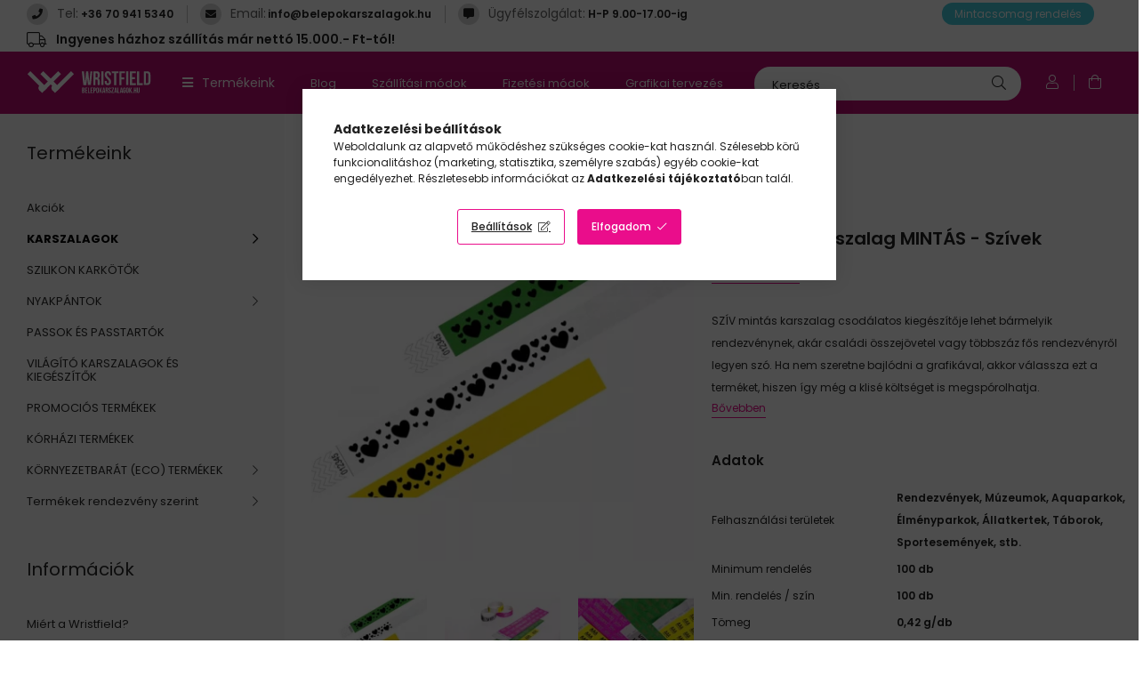

--- FILE ---
content_type: text/html; charset=UTF-8
request_url: https://www.belepokarszalagok.hu/Tyvek-3/4-karszalag-MINTAS-Szivek
body_size: 34101
content:
<!DOCTYPE html>
<html lang="hu">
<head>
    <meta charset="utf-8">
<meta name="description" content="Tyvek 3/4 karszalag MINTÁS - Szívek, SZÍV mintás karszalag csodálatos kiegészítője lehet bármelyik rendezvénynek, akár családi összejövetel vagy többszáz fős re">
<meta name="robots" content="index, follow">
<meta http-equiv="X-UA-Compatible" content="IE=Edge">
<meta property="og:site_name" content="Belepokarszalagok.hu" />
<meta property="og:title" content="Tyvek 3/4 karszalag MINTÁS - Szívek - Belepokarszalagok.hu">
<meta property="og:description" content="Tyvek 3/4 karszalag MINTÁS - Szívek, SZÍV mintás karszalag csodálatos kiegészítője lehet bármelyik rendezvénynek, akár családi összejövetel vagy többszáz fős re">
<meta property="og:type" content="product">
<meta property="og:url" content="https://www.belepokarszalagok.hu/Tyvek-3/4-karszalag-MINTAS-Szivek">
<meta property="og:image" content="https://www.belepokarszalagok.hu/img/60748/T34PAT-HEARTH/T34PAT-HEARTH.webp">
<meta name="mobile-web-app-capable" content="yes">
<meta name="apple-mobile-web-app-capable" content="yes">
<meta name="MobileOptimized" content="320">
<meta name="HandheldFriendly" content="true">

<title>Tyvek 3/4 karszalag MINTÁS - Szívek - Belepokarszalagok.hu</title>


<script>
var service_type="shop";
var shop_url_main="https://www.belepokarszalagok.hu";
var actual_lang="hu";
var money_len="0";
var money_thousend=" ";
var money_dec=",";
var shop_id=60748;
var unas_design_url="https:"+"/"+"/"+"www.belepokarszalagok.hu"+"/"+"!common_design"+"/"+"custom"+"/"+"wristbands.unas.hu"+"/";
var unas_design_code='0';
var unas_base_design_code='1900';
var unas_design_ver=4;
var unas_design_subver=1;
var unas_shop_url='https://www.belepokarszalagok.hu';
var responsive="yes";
var price_nullcut_disable=1;
var config_plus=new Array();
config_plus['price_moneytype_befor']=1;
config_plus['product_tooltip']=1;
config_plus['cart_redirect']=2;
config_plus['money_type']='Ft';
config_plus['money_type_display']='Ft';
var lang_text=new Array();

var UNAS = UNAS || {};
UNAS.shop={"base_url":'https://www.belepokarszalagok.hu',"domain":'www.belepokarszalagok.hu',"username":'wristbands.unas.hu',"id":60748,"lang":'hu',"currency_type":'Ft',"currency_code":'HUF',"currency_rate":'1',"currency_length":0,"base_currency_length":0,"canonical_url":'https://www.belepokarszalagok.hu/Tyvek-3/4-karszalag-MINTAS-Szivek'};
UNAS.design={"code":'0',"page":'product_details'};
UNAS.api_auth="48597b8e0c3e51df6e0d8c140b877fcc";
UNAS.customer={"email":'',"id":0,"group_id":0,"without_registration":0};
UNAS.customer["area_ids"]=[26639];
UNAS.shop["category_id"]="505568";
UNAS.shop["sku"]="T34PAT-HEARTH";
UNAS.shop["product_id"]="342662510";
UNAS.shop["only_private_customer_can_purchase"] = false;
 

UNAS.text = {
    "button_overlay_close": `Bezár`,
    "popup_window": `Felugró ablak`,
    "list": `lista`,
    "updating_in_progress": `frissítés folyamatban`,
    "updated": `frissítve`,
    "is_opened": `megnyitva`,
    "is_closed": `bezárva`,
    "deleted": `törölve`,
    "consent_granted": `hozzájárulás megadva`,
    "consent_rejected": `hozzájárulás elutasítva`,
    "field_is_incorrect": `mező hibás`,
    "error_title": `Hiba!`,
    "product_variants": `termék változatok`,
    "product_added_to_cart": `A termék a kosárba került`,
    "product_added_to_cart_with_qty_problem": `A termékből csak [qty_added_to_cart] [qty_unit] került kosárba`,
    "product_removed_from_cart": `A termék törölve a kosárból`,
    "reg_title_name": `Név`,
    "reg_title_company_name": `Cégnév`,
    "number_of_items_in_cart": `Kosárban lévő tételek száma`,
    "cart_is_empty": `A kosár üres`,
    "cart_updated": `A kosár frissült`
};


UNAS.text["delete_from_compare"]= `Törlés összehasonlításból`;
UNAS.text["comparison"]= `Összehasonlítás`;

UNAS.text["delete_from_favourites"]= `Törlés a kedvencek közül`;
UNAS.text["add_to_favourites"]= `Kedvencekhez`;






window.lazySizesConfig=window.lazySizesConfig || {};
window.lazySizesConfig.loadMode=1;
window.lazySizesConfig.loadHidden=false;

window.dataLayer = window.dataLayer || [];
function gtag(){dataLayer.push(arguments)};
gtag('js', new Date());
</script>

<script src="https://www.belepokarszalagok.hu/!common_packages/jquery/jquery-3.2.1.js?mod_time=1682493229"></script>
<script src="https://www.belepokarszalagok.hu/!common_packages/jquery/plugins/migrate/migrate.js?mod_time=1682493229"></script>
<script src="https://www.belepokarszalagok.hu/!common_packages/jquery/plugins/autocomplete/autocomplete.js?mod_time=1751447086"></script>
<script src="https://www.belepokarszalagok.hu/!common_packages/jquery/plugins/tools/overlay/overlay.js?mod_time=1759905183"></script>
<script src="https://www.belepokarszalagok.hu/!common_packages/jquery/plugins/tools/toolbox/toolbox.expose.js?mod_time=1725518406"></script>
<script src="https://www.belepokarszalagok.hu/!common_packages/jquery/plugins/lazysizes/lazysizes.min.js?mod_time=1682493229"></script>
<script src="https://www.belepokarszalagok.hu/!common_packages/jquery/own/shop_common/exploded/common.js?mod_time=1764831093"></script>
<script src="https://www.belepokarszalagok.hu/!common_packages/jquery/own/shop_common/exploded/common_overlay.js?mod_time=1759905183"></script>
<script src="https://www.belepokarszalagok.hu/!common_packages/jquery/own/shop_common/exploded/common_shop_popup.js?mod_time=1759905183"></script>
<script src="https://www.belepokarszalagok.hu/!common_packages/jquery/own/shop_common/exploded/page_product_details.js?mod_time=1751447086"></script>
<script src="https://www.belepokarszalagok.hu/!common_packages/jquery/own/shop_common/exploded/function_favourites.js?mod_time=1725525526"></script>
<script src="https://www.belepokarszalagok.hu/!common_packages/jquery/own/shop_common/exploded/function_compare.js?mod_time=1751447086"></script>
<script src="https://www.belepokarszalagok.hu/!common_packages/jquery/own/shop_common/exploded/function_recommend.js?mod_time=1751447086"></script>
<script src="https://www.belepokarszalagok.hu/!common_packages/jquery/own/shop_common/exploded/function_product_print.js?mod_time=1725525526"></script>
<script src="https://www.belepokarszalagok.hu/!common_packages/jquery/plugins/hoverintent/hoverintent.js?mod_time=1682493229"></script>
<script src="https://www.belepokarszalagok.hu/!common_packages/jquery/own/shop_tooltip/shop_tooltip.js?mod_time=1759905183"></script>
<script src="https://www.belepokarszalagok.hu/!common_packages/jquery/plugins/responsive_menu/responsive_menu-unas.js?mod_time=1682493229"></script>
<script src="https://www.belepokarszalagok.hu/!common_packages/jquery/plugins/swiper/swiper-bundle.min.js?mod_time=1682493229"></script>
<script src="https://www.belepokarszalagok.hu/!common_packages/jquery/plugins/toastr/toastr.min.js?mod_time=1682493229"></script>
<script src="https://www.belepokarszalagok.hu/!common_packages/jquery/plugins/tippy/popper-2.4.4.min.js?mod_time=1682493229"></script>
<script src="https://www.belepokarszalagok.hu/!common_packages/jquery/plugins/tippy/tippy-bundle.umd.min.js?mod_time=1682493229"></script>
<script src="https://www.belepokarszalagok.hu/!common_packages/jquery/plugins/photoswipe/photoswipe.min.js?mod_time=1682493229"></script>
<script src="https://www.belepokarszalagok.hu/!common_packages/jquery/plugins/photoswipe/photoswipe-ui-default.min.js?mod_time=1682493229"></script>
<script src="https://www.belepokarszalagok.hu/!common_design/custom/wristbands.unas.hu//main.js?mod_time=1755856900"></script>

<link href="https://www.belepokarszalagok.hu/temp/shop_60748_c9c6ca2228d539e24c34e172ce796a8c.css?mod_time=1769261049" rel="stylesheet" type="text/css">

<link href="https://www.belepokarszalagok.hu/Tyvek-3/4-karszalag-MINTAS-Szivek" rel="canonical">
<link href="https://www.belepokarszalagok.hu/shop_ordered/60748/design_pic/favicon.ico" rel="shortcut icon">
<script>
        var google_consent=1;
    
        gtag('consent', 'default', {
           'ad_storage': 'denied',
           'ad_user_data': 'denied',
           'ad_personalization': 'denied',
           'analytics_storage': 'denied',
           'functionality_storage': 'denied',
           'personalization_storage': 'denied',
           'security_storage': 'granted'
        });

    
        gtag('consent', 'update', {
           'ad_storage': 'denied',
           'ad_user_data': 'denied',
           'ad_personalization': 'denied',
           'analytics_storage': 'denied',
           'functionality_storage': 'denied',
           'personalization_storage': 'denied',
           'security_storage': 'granted'
        });

        </script>
        <script>
    var google_analytics=1;

                gtag('event', 'view_item', {
              "currency": "HUF",
              "value": '28',
              "items": [
                  {
                      "item_id": "T34PAT-HEARTH",
                      "item_name": "Tyvek 3/4 karszalag MINTÁS - Szívek",
                      "item_category": "KARSZALAGOK/TYVEK KARSZALAGOK/MINTÁS",
                      "price": '28'
                  }
              ],
              'non_interaction': true
            });
               </script>
       <script>
        var google_ads=1;

                gtag('event','remarketing', {
            'ecomm_pagetype': 'product',
            'ecomm_prodid': ["T34PAT-HEARTH"],
            'ecomm_totalvalue': 28        });
            </script>
        <!-- Google Tag Manager -->
    <script>(function(w,d,s,l,i){w[l]=w[l]||[];w[l].push({'gtm.start':
            new Date().getTime(),event:'gtm.js'});var f=d.getElementsByTagName(s)[0],
            j=d.createElement(s),dl=l!='dataLayer'?'&l='+l:'';j.async=true;j.src=
            'https://www.googletagmanager.com/gtm.js?id='+i+dl;f.parentNode.insertBefore(j,f);
        })(window,document,'script','dataLayer','GTM-K5C6PPP');</script>
    <!-- End Google Tag Manager -->

    
    <script>
    var facebook_pixel=1;
    /* <![CDATA[ */
        !function(f,b,e,v,n,t,s){if(f.fbq)return;n=f.fbq=function(){n.callMethod?
            n.callMethod.apply(n,arguments):n.queue.push(arguments)};if(!f._fbq)f._fbq=n;
            n.push=n;n.loaded=!0;n.version='2.0';n.queue=[];t=b.createElement(e);t.async=!0;
            t.src=v;s=b.getElementsByTagName(e)[0];s.parentNode.insertBefore(t,s)}(window,
                document,'script','//connect.facebook.net/en_US/fbevents.js');

        fbq('init', '1599480106794481');
                fbq('track', 'PageView', {}, {eventID:'PageView.aXVPH5W7HoNdxPqVRkNxUwAAQ4U'});
        
        fbq('track', 'ViewContent', {
            content_name: 'Tyvek 3/4 karszalag MINTÁS - Szívek',
            content_category: 'KARSZALAGOK > TYVEK KARSZALAGOK > MINTÁS',
            content_ids: ['T34PAT-HEARTH'],
            contents: [{'id': 'T34PAT-HEARTH', 'quantity': '100'}],
            content_type: 'product',
            value: 27.94,
            currency: 'HUF'
        }, {eventID:'ViewContent.aXVPH5W7HoNdxPqVRkNxUwAAQ4U'});

        
        $(document).ready(function() {
            $(document).on("addToCart", function(event, product_array){
                facebook_event('AddToCart',{
					content_name: product_array.name,
					content_category: product_array.category,
					content_ids: [product_array.sku],
					contents: [{'id': product_array.sku, 'quantity': product_array.qty}],
					content_type: 'product',
					value: product_array.price,
					currency: 'HUF'
				}, {eventID:'AddToCart.' + product_array.event_id});
            });

            $(document).on("addToFavourites", function(event, product_array){
                facebook_event('AddToWishlist', {
                    content_ids: [product_array.sku],
                    content_type: 'product'
                }, {eventID:'AddToFavourites.' + product_array.event_id});
            });
        });

    /* ]]> */
    </script>
<script>
(function(i,s,o,g,r,a,m){i['BarionAnalyticsObject']=r;i[r]=i[r]||function(){
    (i[r].q=i[r].q||[]).push(arguments)},i[r].l=1*new Date();a=s.createElement(o),
    m=s.getElementsByTagName(o)[0];a.async=1;a.src=g;m.parentNode.insertBefore(a,m)
})(window, document, 'script', 'https://pixel.barion.com/bp.js', 'bp');
                    
bp('init', 'addBarionPixelId', 'BP-hsJyIcnXoP-CF');
</script>
<noscript><img height='1' width='1' style='display:none' alt='' src='https://pixel.barion.com/a.gif?__ba_pixel_id=BP-hsJyIcnXoP-CF&ev=contentView&noscript=1'/></noscript>
<script>
$(document).ready(function () {
     UNAS.onGrantConsent(function(){
         bp('consent', 'grantConsent');
     });
     
     UNAS.onRejectConsent(function(){
         bp('consent', 'rejectConsent');
     });

     var contentViewProperties = {
         'currency': 'HUF',
         'quantity': 100,
         'unit': 'db',
         'unitPrice': 27.94,
         'category': 'KARSZALAGOK|TYVEK KARSZALAGOK|MINTÁS',
         'imageUrl': 'https://www.belepokarszalagok.hu/img/60748/T34PAT-HEARTH/456x456,r/T34PAT-HEARTH.webp?time=1680603740',
         'name': 'Tyvek 3/4 karszalag MINTÁS - Szívek',
         'contentType': 'Product',
         'id': 'T34PAT-HEARTH',
     }
     bp('track', 'contentView', contentViewProperties);

     UNAS.onChangeVariant(function(event,params){
         var variant = '';
         if (typeof params.variant_list1!=='undefined') variant+=params.variant_list1;
         if (typeof params.variant_list2!=='undefined') variant+='|'+params.variant_list2;
         if (typeof params.variant_list3!=='undefined') variant+='|'+params.variant_list3;
         var customizeProductProperties = {
            'contentType': 'Product',
            'currency': 'HUF',
            'id': params.sku,
            'name': 'Tyvek 3/4 karszalag MINTÁS - Szívek',
            'unit': 'db',
            'unitPrice': 27.94,
            'variant': variant,
            'list': 'ProductPage'
        }
        bp('track', 'customizeProduct', customizeProductProperties);
     });

     UNAS.onAddToCart(function(event,params){
         var variant = '';
         if (typeof params.variant_list1!=='undefined') variant+=params.variant_list1;
         if (typeof params.variant_list2!=='undefined') variant+='|'+params.variant_list2;
         if (typeof params.variant_list3!=='undefined') variant+='|'+params.variant_list3;
         var addToCartProperties = {
             'contentType': 'Product',
             'currency': 'HUF',
             'id': params.sku,
             'name': params.name,
             'quantity': parseFloat(params.qty_add),
             'totalItemPrice': params.qty*params.price,
             'unit': params.unit,
             'unitPrice': parseFloat(params.price),
             'category': params.category,
             'variant': variant
         };
         bp('track', 'addToCart', addToCartProperties);
     });

     UNAS.onClickProduct(function(event,params){
         UNAS.getProduct(function(result) {
             if (result.name!=undefined) {
                 var clickProductProperties  = {
                     'contentType': 'Product',
                     'currency': 'HUF',
                     'id': params.sku,
                     'name': result.name,
                     'unit': result.unit,
                     'unitPrice': parseFloat(result.unit_price),
                     'quantity': 1
                 }
                 bp('track', 'clickProduct', clickProductProperties );
             }
         },params);
     });

UNAS.onRemoveFromCart(function(event,params){
     bp('track', 'removeFromCart', {
         'contentType': 'Product',
         'currency': 'HUF',
         'id': params.sku,
         'name': params.name,
         'quantity': params.qty,
         'totalItemPrice': params.price * params.qty,
         'unit': params.unit,
         'unitPrice': parseFloat(params.price),
         'list': 'BasketPage'
     });
});

});
</script>

<script src="https://integrations.etrusted.com/applications/widget.js/v2" defer></script>


    <meta content="width=device-width, initial-scale=1.0" name="viewport" />
	<link rel="preload" href="https://www.belepokarszalagok.hu/!common_design/own/fonts/1800/customicons/custom-icons.woff2" as="font" type="font/woff2" crossorigin>
	<link rel="preload" href="https://www.belepokarszalagok.hu/!common_design/own/fonts/1800/customicons/custom-icons.woff" as="font" type="font/woff" crossorigin>
    <link rel="preconnect" href="https://fonts.gstatic.com">
    <link rel="stylesheet" href="https://fonts.googleapis.com/css2?family=Poppins:wght@400;500;600;700&display=swap">

            
        
        
        
        
                                      <style>                                                                         .sidebar_usp__img-wrap {
                            position: relative;
                        }
                        .sidebar_usp__img-wrap img {
                            position: absolute;
                            top: 0;
                            left: 0;
                            right: 0;
                            bottom: 0;
                        }
                                                                .sidebar_usp--slide-1 .sidebar_usp__img-wrap {
                        padding-top: 100%;
                    }
                                                                                                                                                .sidebar_usp--slide-2 .sidebar_usp__img-wrap {
                        padding-top: 100%;
                    }
                                                                                                                                                .sidebar_usp--slide-3 .sidebar_usp__img-wrap {
                        padding-top: 100%;
                    }
                                                                                                </style>
        
    
    
    
    
    
    
    

    
    
    



                                       <style>
                .banner_start_big-wrapper .swiper-slide {
                    padding-top: calc(26.6145833333%);
                }

                 @media (max-width: 991.98px){ .banner_start_big-wrapper .swiper-slide  { padding-top: calc(26.6145833333%);}}                  @media (max-width: 767.98px){ .banner_start_big-wrapper .swiper-slide { padding-top: calc(26.6145833333%);}}                  @media (max-width: 575.98px){ .banner_start_big-wrapper .swiper-slide  { padding-top: calc(94.4444444444%);}}                 </style>

                                                                    <link rel="preload" media="(max-width: 575.98px)" imagesrcset="https://www.belepokarszalagok.hu/!common_design/custom/wristbands.unas.hu/element/layout_hu_banner_start_big-1910_5_small.png?time=1767954106 1x" href="https://www.belepokarszalagok.hu/!common_design/custom/wristbands.unas.hu/element/layout_hu_banner_start_big-1910_5_small.png?time=1767954106" as="image">
                                                                                    <link rel="preload" media="(min-width: 992px)" imagesrcset="https://www.belepokarszalagok.hu/!common_design/custom/wristbands.unas.hu/element/layout_hu_banner_start_big-1910_5_default.png?time=1767954106 1x" href="https://www.belepokarszalagok.hu/!common_design/custom/wristbands.unas.hu/element/layout_hu_banner_start_big-1910_5_default.png?time=1767954106" as="image">
                                        
    
    
    
    
    
    
    


                                   <style>
               .start_newsletter_image-img-wrapper {padding-top: calc(80.3879310345%);} .start_newsletter_image-img-container {max-width: 464px;}
                @media (max-width: 991.98px){ .start_newsletter_image-img-wrapper {padding-top: calc(80.3879310345%);} .start_newsletter_image-img-container {max-width: 464px;}                 @media (max-width: 767.98px){ .start_newsletter_image-img-wrapper {padding-top: calc(80.3879310345%);} .start_newsletter_image-img-container {max-width: 464px;}                 @media (max-width: 575.98px){ .start_newsletter_image-img-wrapper {padding-top: calc(80.3879310345%);} .start_newsletter_image-img-container {max-width: 464px;}             </style>
                       
</head>






<body class='design_ver4 design_subver1' id="ud_shop_artdet">
    <!-- Google Tag Manager (noscript) -->
    <noscript><iframe src="https://www.googletagmanager.com/ns.html?id=GTM-K5C6PPP"
                      height="0" width="0" style="display:none;visibility:hidden"></iframe></noscript>
    <!-- End Google Tag Manager (noscript) -->
    <div id="image_to_cart" style="display:none; position:absolute; z-index:100000;"></div>
<div class="overlay_common overlay_warning" id="overlay_cart_add"></div>
<script>$(document).ready(function(){ overlay_init("cart_add",{"onBeforeLoad":false}); });</script>
<div class="overlay_common overlay_ok" id="overlay_cart_add_ok"></div>
<script>$(document).ready(function(){ overlay_init("cart_add_ok",[]); });</script>
<div id="overlay_login_outer"></div>	
	<script>
	$(document).ready(function(){
	    var login_redir_init="";

		$("#overlay_login_outer").overlay({
			onBeforeLoad: function() {
                var login_redir_temp=login_redir_init;
                if (login_redir_act!="") {
                    login_redir_temp=login_redir_act;
                    login_redir_act="";
                }

									$.ajax({
						type: "GET",
						async: true,
						url: "https://www.belepokarszalagok.hu/shop_ajax/ajax_popup_login.php",
						data: {
							shop_id:"60748",
							lang_master:"hu",
                            login_redir:login_redir_temp,
							explicit:"ok",
							get_ajax:"1"
						},
						success: function(data){
							$("#overlay_login_outer").html(data);
							if (unas_design_ver >= 5) $("#overlay_login_outer").modal('show');
							$('#overlay_login1 input[name=shop_pass_login]').keypress(function(e) {
								var code = e.keyCode ? e.keyCode : e.which;
								if(code.toString() == 13) {		
									document.form_login_overlay.submit();		
								}	
							});	
						}
					});
								},
			top: 50,
			mask: {
	color: "#000000",
	loadSpeed: 200,
	maskId: "exposeMaskOverlay",
	opacity: 0.7
},
			closeOnClick: (config_plus['overlay_close_on_click_forced'] === 1),
			onClose: function(event, overlayIndex) {
				$("#login_redir").val("");
			},
			load: false
		});
		
			});
	function overlay_login() {
		$(document).ready(function(){
			$("#overlay_login_outer").overlay().load();
		});
	}
	function overlay_login_remind() {
        if (unas_design_ver >= 5) {
            $("#overlay_remind").overlay().load();
        } else {
            $(document).ready(function () {
                $("#overlay_login_outer").overlay().close();
                setTimeout('$("#overlay_remind").overlay().load();', 250);
            });
        }
	}

    var login_redir_act="";
    function overlay_login_redir(redir) {
        login_redir_act=redir;
        $("#overlay_login_outer").overlay().load();
    }
	</script>  
	<div class="overlay_common overlay_info" id="overlay_remind"></div>
<script>$(document).ready(function(){ overlay_init("remind",[]); });</script>

	<script>
    	function overlay_login_error_remind() {
		$(document).ready(function(){
			load_login=0;
			$("#overlay_error").overlay().close();
			setTimeout('$("#overlay_remind").overlay().load();', 250);	
		});
	}
	</script>  
	<div class="overlay_common overlay_info" id="overlay_newsletter"></div>
<script>$(document).ready(function(){ overlay_init("newsletter",[]); });</script>

<script>
function overlay_newsletter() {
    $(document).ready(function(){
        $("#overlay_newsletter").overlay().load();
    });
}
</script>
<div class="overlay_common overlay_error" id="overlay_script"></div>
<script>$(document).ready(function(){ overlay_init("script",[]); });</script>
    <script>
    $(document).ready(function() {
        $.ajax({
            type: "GET",
            url: "https://www.belepokarszalagok.hu/shop_ajax/ajax_stat.php",
            data: {master_shop_id:"60748",get_ajax:"1"}
        });
    });
    </script>
    

<div id="container" class="page_shop_artdet_T34PAT_HEARTH position-relative ">
    <div class="responsive-cat-menu d-block d-xl-none hamburger-dropdown dropdown--content dropdown--content-l" data-content-for=".hamburger-btn" data-content-direction="left">
        <div class="hamburger__btn-close btn-close" data-close-btn-for=".hamburger__btn, .hamburger__dropdown"></div>
        <div id="responsive_cat_menu"><div id="responsive_cat_menu_content"><script>var responsive_menu='$(\'#responsive_cat_menu ul\').responsive_menu({ajax_type: "GET",ajax_param_str: "cat_key|aktcat",ajax_url: "https://www.belepokarszalagok.hu/shop_ajax/ajax_box_cat.php",ajax_data: "master_shop_id=60748&lang_master=hu&get_ajax=1&type=responsive_call&box_var_name=shop_cat&box_var_already=no&box_var_responsive=yes&box_var_section=content&box_var_highlight=yes&box_var_type=normal&box_var_multilevel_id=responsive_cat_menu",menu_id: "responsive_cat_menu"});'; </script><div class="responsive_menu"><div class="responsive_menu_nav"><div class="responsive_menu_navtop"><div class="responsive_menu_back "></div><div class="responsive_menu_title ">&nbsp;</div><div class="responsive_menu_close "></div></div><div class="responsive_menu_navbottom"></div></div><div class="responsive_menu_content"><ul style="display:none;"><li><a href="https://www.belepokarszalagok.hu/shop_artspec.php?artspec=1" class="text_small">Akciók</a></li><li class="active_menu"><div class="next_level_arrow"></div><span class="ajax_param">401318|505568</span><a href="https://www.belepokarszalagok.hu/karszalagok" class="text_small has_child resp_clickable" onclick="return false;">KARSZALAGOK</a></li><li><span class="ajax_param">116181|505568</span><a href="https://www.belepokarszalagok.hu/szilikon-karkotok" class="text_small resp_clickable" onclick="return false;">SZILIKON KARKÖTŐK</a></li><li><div class="next_level_arrow"></div><span class="ajax_param">537259|505568</span><a href="https://www.belepokarszalagok.hu/nyakpantok" class="text_small has_child resp_clickable" onclick="return false;">NYAKPÁNTOK</a></li><li><span class="ajax_param">987640|505568</span><a href="https://www.belepokarszalagok.hu/passok-es-passtartok" class="text_small resp_clickable" onclick="return false;">PASSOK ÉS PASSTARTÓK</a></li><li><span class="ajax_param">198593|505568</span><a href="https://www.belepokarszalagok.hu/vilagito-karszalagok-es-kiegeszitok" class="text_small resp_clickable" onclick="return false;">VILÁGÍTÓ KARSZALAGOK ÉS KIEGÉSZÍTŐK</a></li><li><span class="ajax_param">757909|505568</span><a href="https://www.belepokarszalagok.hu/promocios-termekek" class="text_small resp_clickable" onclick="return false;">PROMOCIÓS TERMÉKEK</a></li><li><span class="ajax_param">459328|505568</span><a href="https://www.belepokarszalagok.hu/korhazi-termekek" class="text_small resp_clickable" onclick="return false;">KÓRHÁZI TERMÉKEK</a></li><li><div class="next_level_arrow"></div><span class="ajax_param">403388|505568</span><a href="https://www.belepokarszalagok.hu/kornyezetbarat-eco-termekek" class="text_small has_child resp_clickable" onclick="return false;">KÖRNYEZETBARÁT (ECO) TERMÉKEK</a></li><li><div class="next_level_arrow"></div><span class="ajax_param">973883|505568</span><a href="https://www.belepokarszalagok.hu/events" class="text_small has_child resp_clickable" onclick="return false;">Termékek rendezvény szerint</a></li><li class="responsive_menu_item_page"><span class="ajax_param">9999999930300|0</span><a href="https://www.belepokarszalagok.hu/blog" class="text_small responsive_menu_page resp_clickable" onclick="return false;" target="_top">Blog</a></li><li class="responsive_menu_item_page"><span class="ajax_param">9999999582751|0</span><a href="https://www.belepokarszalagok.hu/shop_contact.php?tab=shipping" class="text_small responsive_menu_page resp_clickable" onclick="return false;" target="_top">Szállítási módok</a></li><li class="responsive_menu_item_page"><span class="ajax_param">9999999389298|0</span><a href="https://www.belepokarszalagok.hu/shop_contact.php?tab=payment" class="text_small responsive_menu_page resp_clickable" onclick="return false;" target="_top">Fizetési módok</a></li><li class="responsive_menu_item_page"><span class="ajax_param">9999999325279|0</span><a href="https://www.belepokarszalagok.hu/grafikai-tervezes" class="text_small responsive_menu_page resp_clickable" onclick="return false;" target="_top">Grafikai tervezés</a></li><li class="responsive_menu_item_page"><span class="ajax_param">9999999327856|0</span><a href="https://www.belepokarszalagok.hu/viszonteladoknak" class="text_small responsive_menu_page resp_clickable" onclick="return false;" target="_top">Viszonteladóknak</a></li><li class="responsive_menu_item_page"><span class="ajax_param">9999999991865|0</span><a href="https://www.belepokarszalagok.hu/miert-mi" class="text_small responsive_menu_page resp_clickable" onclick="return false;" target="_top">Miért a Wristfield?</a></li><li class="responsive_menu_item_page"><span class="ajax_param">9999999738726|0</span><a href="https://www.belepokarszalagok.hu/led-karkoto-berles" class="text_small responsive_menu_page resp_clickable" onclick="return false;" target="_top">BÉRELJ LED KARKÖTŐT</a></li><li class="responsive_menu_item_page"><span class="ajax_param">9999999987481|0</span><a href="https://www.belepokarszalagok.hu/gyik" class="text_small responsive_menu_page resp_clickable" onclick="return false;" target="_top">GYIK</a></li></ul></div></div></div></div>
        <script>
            $(document).ready(function() {
                eval(responsive_menu);
            });
        </script>
    </div>

    



    <header class="header">
        <div class="header-top__custom px-5 d-none d-xl-flex">
            


    <div class="header_text_section_2 mr-auto">
        <div class="element__content ">
                            <div class="element__html d-flex align-items-baseline slide-1">
                    <span class="element__icon" data-icon="&#xf095;"></span>                    <span class="element__title mr-1">Tel: </span><p><a href="tel:+36 70 941 5340">+36 70 941 5340</a></p>
                </div>
                            <div class="element__html d-flex align-items-baseline slide-2">
                    <span class="element__icon" data-icon="&#xf0e0;"></span>                    <span class="element__title mr-1">Email: </span><p><a href="mailto:info@belepokarszalagok.hu">info@belepokarszalagok.hu</a></p>
                </div>
                            <div class="element__html d-flex align-items-baseline slide-3">
                    <span class="element__icon" data-icon="&#xf27a;"></span>                    <span class="element__title mr-1">Ügyfélszolgálat: </span><p>H-P 9.00-17.00-ig</p>
                </div>
                    </div>
    </div>

            


    <div class="js-element header_sample_pack " data-element-name="header_sample_pack">
        <div class="element__content ">
                            <div class="element__html slide-1"><p><a href="Mintacsomag">Mintacsomag rendelés</a></p></div>
                    </div>
    </div>

            


    <div class="js-element header_shipping_info " data-element-name="header_shipping_info">
        <div class="element__content ">
                            <div class="element__html slide-1"><meta charset="UTF-8" /><p><span>Ingyenes házhoz szállítás már nettó 15.000.- Ft-tól!</span></p></div>
                    </div>
    </div>

        </div>
        <div class="header-top position-relative py-3 py-md-4 px-3 px-lg-5">
            <div class="d-flex flex-wrap flex-md-nowrap align-items-center">
                <button class="hamburger-btn dropdown--btn btn-text d-xl-none order-1" aria-label="hamburger button" data-btn-for=".hamburger-dropdown" type="button">
                    <span class="hamburger-btn-icon icon--hamburger"></span>
                </button>

                <div class="logo custom-logo col-6 col-xs-auto px-3 order-1" style="background-image: url('https://www.belepokarszalagok.hu/shop_ordered/60748/pic/belepokarszalagok-logo.svg');">
                    <a href="https://www.belepokarszalagok.hu/" class="custom-logo__link"></a>
                </div>

                <div class="header-menus col-auto order-2 d-none d-xl-flex align-items-center position-static">
                    <div class="header-cat text-white">
                        Termékeink
                        <div class="header-cat-content">
                            <div class="header-cat-content-inner">
                                    <div class='header-cat-menu  is-spec-item' data-level="0" data-id="akcio">
		<a class='header-cat-menu__name py-2 px-5 d-block position-relative' href='https://www.belepokarszalagok.hu/shop_artspec.php?artspec=1' >
			Akciók
		</a>
            </div>
    <div class='header-cat-menu  has-child' data-level="0" data-id="401318">
		<a class='header-cat-menu__name py-2 px-5 d-block position-relative' href='https://www.belepokarszalagok.hu/karszalagok' >
			KARSZALAGOK
		</a>
                    <div class="header-cat-menu__dropdown ">
                <div class="header-cat-menus-level-1">
                        <div class="header-cat-menu mb-3 " data-level="1" data-id="474346">
        <a class="header-cat-menu__name font-weight-bold font-s" href="https://www.belepokarszalagok.hu/tyvek-papir-karszalagok" >
            TYVEK KARSZALAGOK
        </a>
                    <div class="header-cat-menu-list">
                

    <div class="header-cat-menu py-1" data-level="2" data-id="858677">
        <a class="header-cat-menu__name font-xs" href="https://www.belepokarszalagok.hu/tyvek-papir-karszalagok-felirat-nelkul" >
            FELIRAT NÉLKÜLI
        </a>
    </div>
    <div class="header-cat-menu py-1" data-level="2" data-id="941397">
        <a class="header-cat-menu__name font-xs" href="https://www.belepokarszalagok.hu/tyvek-papir-karszalagok-felirattal" >
            FELIRATOS
        </a>
    </div>
    <div class="header-cat-menu py-1" data-level="2" data-id="505568">
        <a class="header-cat-menu__name font-xs" href="https://www.belepokarszalagok.hu/tyvek-papir-karszalagok-mintas" >
            MINTÁS
        </a>
    </div>
    <div class="header-cat-menu py-1" data-level="2" data-id="329951">
        <a class="header-cat-menu__name font-xs" href="https://www.belepokarszalagok.hu/tyvek-papir-karszalagok-uv-foszfor-felirattal" >
            Speciális UV vagy FOSZFOR feliratozással
        </a>
    </div>

            </div>
            </div>
    <div class="header-cat-menu mb-3 " data-level="1" data-id="418282">
        <a class="header-cat-menu__name font-weight-bold font-s" href="https://www.belepokarszalagok.hu/vinyl-karszalagok" >
            VINYL KARSZALAGOK
        </a>
                    <div class="header-cat-menu-list">
                

    <div class="header-cat-menu py-1" data-level="2" data-id="567364">
        <a class="header-cat-menu__name font-xs" href="https://www.belepokarszalagok.hu/vinyl-karszalagok-karszalagok-felirat-nelkul" >
            FELIRAT NÉLKÜL
        </a>
    </div>
    <div class="header-cat-menu py-1" data-level="2" data-id="268524">
        <a class="header-cat-menu__name font-xs" href="https://www.belepokarszalagok.hu/vinyl-karszalagok-felirattal" >
            FELIRATOS
        </a>
    </div>

            </div>
            </div>
    <div class="header-cat-menu mb-3 " data-level="1" data-id="477077">
        <a class="header-cat-menu__name font-weight-bold font-s" href="https://www.belepokarszalagok.hu/gyerek-meretu-karszalagok" >
            GYERMEK MÉRETŰ KARSZALAGOK
        </a>
            </div>
    <div class="header-cat-menu mb-3 " data-level="1" data-id="614206">
        <a class="header-cat-menu__name font-weight-bold font-s" href="https://www.belepokarszalagok.hu/textil-karszalagok" >
            TEXTIL KARSZALAGOK
        </a>
            </div>
    <div class="header-cat-menu mb-3 " data-level="1" data-id="293879">
        <a class="header-cat-menu__name font-weight-bold font-s" href="https://www.belepokarszalagok.hu/vonalkodos-es-szines-karszalagok" >
            VONALKÓDOS ÉS SZÍNES KARSZALAGOK
        </a>
            </div>

                </div>
            </div>
            </div>
    <div class='header-cat-menu ' data-level="0" data-id="116181">
		<a class='header-cat-menu__name py-2 px-5 d-block position-relative' href='https://www.belepokarszalagok.hu/szilikon-karkotok' >
			SZILIKON KARKÖTŐK
		</a>
            </div>
    <div class='header-cat-menu  has-child' data-level="0" data-id="537259">
		<a class='header-cat-menu__name py-2 px-5 d-block position-relative' href='https://www.belepokarszalagok.hu/nyakpantok' >
			NYAKPÁNTOK
		</a>
                    <div class="header-cat-menu__dropdown ">
                <div class="header-cat-menus-level-1">
                        <div class="header-cat-menu mb-3 " data-level="1" data-id="864652">
        <a class="header-cat-menu__name font-weight-bold font-s" href="https://www.belepokarszalagok.hu/szaten-feliratos-nyakpantok" >
            SZATÉN FELIRATOS
        </a>
            </div>
    <div class="header-cat-menu mb-3 " data-level="1" data-id="834712">
        <a class="header-cat-menu__name font-weight-bold font-s" href="https://www.belepokarszalagok.hu/bordazott-feliratos-nyakpantok" >
            BORDÁZOTT FELIRATOS
        </a>
            </div>
    <div class="header-cat-menu mb-3 " data-level="1" data-id="493475">
        <a class="header-cat-menu__name font-weight-bold font-s" href="https://www.belepokarszalagok.hu/felirat-nelkuli-nyakpantok" >
            FELIRAT NÉLKÜLI NYAKPÁNTOK
        </a>
            </div>

                </div>
            </div>
            </div>
    <div class='header-cat-menu ' data-level="0" data-id="987640">
		<a class='header-cat-menu__name py-2 px-5 d-block position-relative' href='https://www.belepokarszalagok.hu/passok-es-passtartok' >
			PASSOK ÉS PASSTARTÓK
		</a>
            </div>
    <div class='header-cat-menu ' data-level="0" data-id="198593">
		<a class='header-cat-menu__name py-2 px-5 d-block position-relative' href='https://www.belepokarszalagok.hu/vilagito-karszalagok-es-kiegeszitok' >
			VILÁGÍTÓ KARSZALAGOK ÉS KIEGÉSZÍTŐK
		</a>
            </div>
    <div class='header-cat-menu ' data-level="0" data-id="757909">
		<a class='header-cat-menu__name py-2 px-5 d-block position-relative' href='https://www.belepokarszalagok.hu/promocios-termekek' >
			PROMOCIÓS TERMÉKEK
		</a>
            </div>
    <div class='header-cat-menu ' data-level="0" data-id="459328">
		<a class='header-cat-menu__name py-2 px-5 d-block position-relative' href='https://www.belepokarszalagok.hu/korhazi-termekek' >
			KÓRHÁZI TERMÉKEK
		</a>
            </div>
    <div class='header-cat-menu  has-child' data-level="0" data-id="403388">
		<a class='header-cat-menu__name py-2 px-5 d-block position-relative' href='https://www.belepokarszalagok.hu/kornyezetbarat-eco-termekek' >
			KÖRNYEZETBARÁT (ECO) TERMÉKEK
		</a>
                    <div class="header-cat-menu__dropdown ">
                <div class="header-cat-menus-level-1">
                        <div class="header-cat-menu mb-3 " data-level="1" data-id="895049">
        <a class="header-cat-menu__name font-weight-bold font-s" href="https://www.belepokarszalagok.hu/ECO-TYVEK-KARSZALAGOK" >
            ECO TYVEK KARSZALAGOK
        </a>
            </div>
    <div class="header-cat-menu mb-3 " data-level="1" data-id="143515">
        <a class="header-cat-menu__name font-weight-bold font-s" href="https://www.belepokarszalagok.hu/r-pet-nyakpant" >
            R-PET Nyakpánt
        </a>
            </div>
    <div class="header-cat-menu mb-3 " data-level="1" data-id="891546">
        <a class="header-cat-menu__name font-weight-bold font-s" href="https://www.belepokarszalagok.hu/R-PET-Karszalagok" >
            R-PET Karszalagok
        </a>
            </div>

                </div>
            </div>
            </div>
    <div class='header-cat-menu  has-child' data-level="0" data-id="973883">
		<a class='header-cat-menu__name py-2 px-5 d-block position-relative' href='https://www.belepokarszalagok.hu/events' >
			Termékek rendezvény szerint
		</a>
                    <div class="header-cat-menu__dropdown ">
                <div class="header-cat-menus-level-1">
                        <div class="header-cat-menu mb-3 " data-level="1" data-id="309823">
        <a class="header-cat-menu__name font-weight-bold font-s" href="https://www.belepokarszalagok.hu/fesztival-termekek" >
            Fesztiválokra
        </a>
            </div>
    <div class="header-cat-menu mb-3 " data-level="1" data-id="781542">
        <a class="header-cat-menu__name font-weight-bold font-s" href="https://www.belepokarszalagok.hu/klub-rendezvenyre" >
            Klub rendezvényre
        </a>
            </div>
    <div class="header-cat-menu mb-3 " data-level="1" data-id="980745">
        <a class="header-cat-menu__name font-weight-bold font-s" href="https://www.belepokarszalagok.hu/eskuvoi-termekek" >
            Esküvőkre
        </a>
            </div>
    <div class="header-cat-menu mb-3 " data-level="1" data-id="823504">
        <a class="header-cat-menu__name font-weight-bold font-s" href="https://www.belepokarszalagok.hu/aquaparkok-elmenyparkok" >
            Aquaparkok és Élményparkok
        </a>
            </div>
    <div class="header-cat-menu mb-3 " data-level="1" data-id="386482">
        <a class="header-cat-menu__name font-weight-bold font-s" href="https://www.belepokarszalagok.hu/sport-rendezvenyek-es-egyeb" >
            Sport rendezvények és egyéb
        </a>
            </div>

                </div>
            </div>
            </div>

                            </div>
                        </div>
                    </div>
                    	<ul class="plus-menus" data-level="menu-level-0">
					<li class="plus-menu" data-id="930300">
			<span class="plus-menu__name">
			<a class="plus-menu__link" href="https://www.belepokarszalagok.hu/blog">				Blog
			</a>			</span>

					</li>
					<li class="plus-menu" data-id="582751">
			<span class="plus-menu__name">
			<a class="plus-menu__link" href="https://www.belepokarszalagok.hu/shop_contact.php?tab=shipping">				Szállítási módok
			</a>			</span>

					</li>
					<li class="plus-menu" data-id="389298">
			<span class="plus-menu__name">
			<a class="plus-menu__link" href="https://www.belepokarszalagok.hu/shop_contact.php?tab=payment">				Fizetési módok
			</a>			</span>

					</li>
					<li class="plus-menu" data-id="325279">
			<span class="plus-menu__name">
			<a class="plus-menu__link" href="https://www.belepokarszalagok.hu/grafikai-tervezes">				Grafikai tervezés
			</a>			</span>

					</li>
		</ul>
	<script>
		$(document).ready(function () {
			$('.plus-menu.has-child > .plus-menu__name').click(function () {
				var thisPlusMenu = $(this).parent();
                psInit(thisPlusMenu.find('.js-sublist-inner').first());
				var thisMainMenusContent = $('.js-main-menus-content');
				var thisPlusMenuList = thisPlusMenu.closest('[data-level]');
				var thisMenuLevel = thisPlusMenuList.data('level');

				if (thisMenuLevel === "menu-level-0") {
					/*remove is-opened class form the rest menus (cat+plus)*/
					thisMainMenusContent.find('.has-child.is-opened').not(thisPlusMenu).removeClass('is-opened');
				} else {
					/*remove is-opened class form the siblings plus menus */
					thisPlusMenuList.find('.has-child.is-opened').not(thisPlusMenu).removeClass('is-opened');
				}

				if (thisPlusMenu.hasClass('is-opened')) {
					thisPlusMenu.removeClass('is-opened');
                    $('html').removeClass(thisMenuLevel +'-is-opened');
				} else {
					thisPlusMenu.addClass('is-opened');
                    $('html').addClass(thisMenuLevel +'-is-opened');
				}
			});

			$('.js-menu-back-btn').click(function () {
				var thisBackBtn = $(this);
                var thisMenuLevel = thisBackBtn.closest('[data-level]').data('level');

                /** remove opened class from children */
                thisBackBtn.closest('.js-sublist').find('.plus-menu.is-opened').removeClass('is-opened');
                /** remove opened class from parent */
                if (window.matchMedia('(max-width: 992px)').matches) {
                    setTimeout(function() {
                        thisBackBtn.closest('.plus-menu.is-opened').removeClass('is-opened');
                    }, 400);
                } else {
                    thisBackBtn.closest('.plus-menu.is-opened').removeClass('is-opened');
                }
                $('html').removeClass(thisMenuLevel +'-is-opened');
			});
		});
	</script>

                </div>

                <div class="search__dropdown col-12 col-md-auto px-0 mt-3 mt-md-0 ml-md-auto order-5 order-md-4 mr-3">
                    <div class="search-box position-relative ml-auto browser-is-chrome" id="box_search_content">
    <form name="form_include_search" id="form_include_search" action="https://www.belepokarszalagok.hu/shop_search.php" method="get">
        <div class="box-search-group mb-0">
            <input data-stay-visible-breakpoint="768" name="search" id="box_search_input" value="" aria-label="Keresés"
                   pattern=".{3,100}" title="Hosszabb kereső kifejezést írjon be!" placeholder="Keresés" type="text" maxlength="100"
                   class="ac_input form-control js-search-input" autocomplete="off" required            >
            <div class="search-box__search-btn-outer input-group-append" title="Keresés">
                <button class='search-btn' aria-label="Keresés">
                    <span class="search-btn-icon icon--search"></span>
                </button>
                <button type="button" onclick="$('.js-search-smart-autocomplete').addClass('is-hidden');$(this).addClass('is-hidden');" class='search-close-btn d-md-none is-hidden' aria-label="">
                    <span class="search-close-btn-icon icon--close"></span>
                </button>
            </div>
            <div class="search__loading">
                <div class="loading-spinner--small"></div>
            </div>
        </div>
        <div class="search-box__mask"></div>
    </form>
    <div class="ac_results"></div>
</div>
<script>
    $(document).ready(function(){
        $(document).on('smartSearchCreate smartSearchOpen smartSearchHasResult', function(e){
            if (e.type !== 'smartSearchOpen' || (e.type === 'smartSearchOpen' && $('.js-search-smart-autocomplete').children().length > 0)) {
                $('.search-close-btn').removeClass('is-hidden');
            }
        });
        $(document).on('smartSearchClose smartSearchEmptyResult', function(){
            $('.search-close-btn').addClass('is-hidden');
        });
        $(document).on('smartSearchInputLoseFocus', function(){
            if ($('.js-search-smart-autocomplete').length>0) {
                setTimeout(function () {
                    let height = $(window).height() - ($('.js-search-smart-autocomplete').offset().top - $(window).scrollTop()) - 20;
                    $('.search-smart-autocomplete').css('max-height', height + 'px');
                }, 300);
            }
        });
    });
</script>


                </div>

                <ul class="header-buttons-list order-4 order-md-5 ml-auto ml-md-0">
                    <li class="search d-inline-block d-md-none">
                        <button class="search-mobile__btn dropdown--btn" aria-label="search button" type="button" onclick="openMobileSearch();">
                            <span class="search-mobile__btn-icon icon--search"></span>
                        </button>
                    </li>
                                        <li class="lang-and-cur">
                        <button class="lang-and-cur__btn dropdown--btn" aria-label="language/currency button" data-btn-for=".lang-and-cur__dropdown" type="button">
                            <span class="lang-and-cur__btn-icon icon--globe"></span>
                        </button>
                        <div class="lang-and-cur__dropdown dropdown--content dropdown--content-r" data-content-for=".lang-and-cur__btn">
                            <button class="lang-and-cur__btn-close btn-close" data-close-btn-for=".lang-and-cur__btn, .lang-and-cur__dropdown"></button>
                            <ul class="lang-box" id="box_lang_content">
        <li>
        <a id="box_lang_hu" aria-label="Magyar" aria-data="hu" href="#" data-uri="/Tyvek-3/4-karszalag-MINTAS-Szivek" onclick="location.href='https://www.belepokarszalagok.hu'+$(this).data('uri')" class="is-selected" title="Magyar" rel="nofollow">
            <img width="30" height="22" class="box_lang_flag_select" src="https://www.belepokarszalagok.hu/!common_design/own/image/icon/flag/30x22/hu.gif" alt="Magyar" title="Magyar">
        </a>
    </li>
        <li>
        <a id="box_lang_en" aria-label="English" aria-data="en" href="#" data-uri="/en/Tyvek-3/4-karszalag-MINTAS-Szivek" onclick="location.href='https://www.belepokarszalagok.hu'+$(this).data('uri')" class="" title="English" rel="nofollow">
            <img width="30" height="22" class="box_lang_flag" src="https://www.belepokarszalagok.hu/!common_design/own/image/icon/flag/30x22/en.gif" alt="English" title="English">
        </a>
    </li>
        <li>
        <a id="box_lang_it" aria-label="Italiano" aria-data="it" href="#" data-uri="/it/Tyvek-3/4-karszalag-MINTAS-Szivek" onclick="location.href='https://www.belepokarszalagok.hu'+$(this).data('uri')" class="" title="Italiano" rel="nofollow">
            <img width="30" height="22" class="box_lang_flag" src="https://www.belepokarszalagok.hu/!common_design/own/image/icon/flag/30x22/it.gif" alt="Italiano" title="Italiano">
        </a>
    </li>
        <li>
        <a id="box_lang_de" aria-label="Deutsch" aria-data="de" href="#" data-uri="/de/Tyvek-3/4-karszalag-MINTAS-Szivek" onclick="location.href='https://www.belepokarszalagok.hu'+$(this).data('uri')" class="" title="Deutsch" rel="nofollow">
            <img width="30" height="22" class="box_lang_flag" src="https://www.belepokarszalagok.hu/!common_design/own/image/icon/flag/30x22/de.gif" alt="Deutsch" title="Deutsch">
        </a>
    </li>
        <li>
        <a id="box_lang_ro" aria-label="Română" aria-data="ro" href="#" data-uri="/ro/Tyvek-3/4-karszalag-MINTAS-Szivek" onclick="location.href='https://www.belepokarszalagok.hu'+$(this).data('uri')" class="" title="Română" rel="nofollow">
            <img width="30" height="22" class="box_lang_flag" src="https://www.belepokarszalagok.hu/!common_design/own/image/icon/flag/30x22/ro.gif" alt="Română" title="Română">
        </a>
    </li>
        <li>
        <a id="box_lang_cz" aria-label="Čeština" aria-data="cz" href="#" data-uri="/cz/Tyvek-3/4-karszalag-MINTAS-Szivek" onclick="location.href='https://www.belepokarszalagok.hu'+$(this).data('uri')" class="" title="Čeština" rel="nofollow">
            <img width="30" height="22" class="box_lang_flag" src="https://www.belepokarszalagok.hu/!common_design/own/image/icon/flag/30x22/cz.gif" alt="Čeština" title="Čeština">
        </a>
    </li>
        <li>
        <a id="box_lang_sk" aria-label="Slovenčina" aria-data="sk" href="#" data-uri="/sk/Tyvek-3/4-karszalag-MINTAS-Szivek" onclick="location.href='https://www.belepokarszalagok.hu'+$(this).data('uri')" class="" title="Slovenčina" rel="nofollow">
            <img width="30" height="22" class="box_lang_flag" src="https://www.belepokarszalagok.hu/!common_design/own/image/icon/flag/30x22/sk.gif" alt="Slovenčina" title="Slovenčina">
        </a>
    </li>
        <li>
        <a id="box_lang_es" aria-label="Espanol" aria-data="es" href="#" data-uri="/es/Tyvek-3/4-karszalag-MINTAS-Szivek" onclick="location.href='https://www.belepokarszalagok.hu'+$(this).data('uri')" class="" title="Espanol" rel="nofollow">
            <img width="30" height="22" class="box_lang_flag" src="https://www.belepokarszalagok.hu/!common_design/own/image/icon/flag/30x22/es.gif" alt="Espanol" title="Espanol">
        </a>
    </li>
        <li>
        <a id="box_lang_fr" aria-label="Français" aria-data="fr" href="#" data-uri="/fr/Tyvek-3/4-karszalag-MINTAS-Szivek" onclick="location.href='https://www.belepokarszalagok.hu'+$(this).data('uri')" class="" title="Français" rel="nofollow">
            <img width="30" height="22" class="box_lang_flag" src="https://www.belepokarszalagok.hu/!common_design/own/image/icon/flag/30x22/fr.gif" alt="Français" title="Français">
        </a>
    </li>
    </ul>


                            <div class="currency-box">
<form action="https://www.belepokarszalagok.hu/shop_moneychange.php" name="form_moneychange" method="post"><input name="file_back" type="hidden" value="/Tyvek-3/4-karszalag-MINTAS-Szivek">
    <ul class="currencies">
        <li class="currency custom-control custom-radio no-input">
            <input class="custom-control-input currency__radio" id="-1" type="radio" name="session_money_select" value="-1"  checked>
            <label class="custom-control-label currency__label" for="-1">Ft (HUF)</label>
        </li>
                    <li class="currency custom-control custom-radio no-input">
                <input class="custom-control-input currency__radio" id="0" onclick="document.form_moneychange.submit();" type="radio" name="session_money_select" value="0" >
                <label class="custom-control-label currency__label" for="0">RON</label>
            </li>
                    <li class="currency custom-control custom-radio no-input">
                <input class="custom-control-input currency__radio" id="1" onclick="document.form_moneychange.submit();" type="radio" name="session_money_select" value="1" >
                <label class="custom-control-label currency__label" for="1">EUR</label>
            </li>
                    <li class="currency custom-control custom-radio no-input">
                <input class="custom-control-input currency__radio" id="2" onclick="document.form_moneychange.submit();" type="radio" name="session_money_select" value="2" >
                <label class="custom-control-label currency__label" for="2">GBP</label>
            </li>
                    <li class="currency custom-control custom-radio no-input">
                <input class="custom-control-input currency__radio" id="3" onclick="document.form_moneychange.submit();" type="radio" name="session_money_select" value="3" >
                <label class="custom-control-label currency__label" for="3">CZK</label>
            </li>
            </ul>
    </form>
</div>


                        </div>
                    </li>
                                        <li>    <div class="profile">
        <button type="button" class="profile__btn js-profile-btn dropdown--btn" id="profile__btn" data-orders="https://www.belepokarszalagok.hu/shop_order_track.php" aria-label="Profil" data-btn-for=".profile__dropdown">
            <span class="profile__btn-icon icon--head"></span>
        </button>

        <div class="profile__dropdown dropdown--content dropdown--content-r d-xl-block" data-content-for=".profile__btn">
            <div role="button" class="profile__btn-close btn-close" aria-label="Bezár" data-close-btn-for=".profile__btn, .profile__dropdown"></div>
                            <h4 class="profile__header mb-4">Belépés</h4>
                <div class='login-box__loggedout-container'>
                    <form name="form_login" action="https://www.belepokarszalagok.hu/shop_logincheck.php" method="post"><input name="file_back" type="hidden" value="/Tyvek-3/4-karszalag-MINTAS-Szivek"><input type="hidden" name="login_redir" value="" id="login_redir">
                        <div class="login-box__form-inner">
                            <div class="form-group login-box__input-field form-label-group">
                                <input name="shop_user_login" id="shop_user_login" aria-label="Email" placeholder='Email' type="text" maxlength="100" class="form-control" spellcheck="false" autocomplete="email" autocapitalize="off">
                                <label for="shop_user_login">Email</label>
                            </div>
                            <div class="form-group login-box__input-field form-label-group">
                                <input name="shop_pass_login" id="shop_pass_login" aria-label="Jelszó" placeholder="Jelszó" type="password" maxlength="100" class="form-control" spellcheck="false" autocomplete="current-password" autocapitalize="off">
                                <label for="shop_pass_login">Jelszó</label>
                            </div>
                            <button type="submit" class="btn btn-primary btn-block">Belép</button>
                        </div>
                        <div class="btn-wrap">
                            <button type="button" class="login-box__remind-btn btn btn-link px-0 py-1 text-primary" onclick="overlay_login_remind()">Elfelejtettem a jelszavamat</button>
                        </div>
                    </form>

                    <div class="line-separator"></div>

                    <div class="login-box__other-buttons">
                        <div class="btn-wrap">
                            <a class="login-box__reg-btn btn btn-link py-2 px-0" href="https://www.belepokarszalagok.hu/shop_reg.php?no_reg=0">Regisztráció</a>
                        </div>
                                                                            <div class="google-login-wrap position-relative">
                                <div class="google-login-btn btn btn-link text-left py-2 px-0 position-absolute w-100">Google</div>
                                <iframe class="google_login btn btn-link btn-block mr-2 position-absolute" scrolling="no" src="https://cluster4.unas.hu/shop_google_login.php?url=https%3A%2F%2Fwww.belepokarszalagok.hu&text=Bel%C3%A9p%C3%A9s+Google+fi%C3%B3kkal&type=&align=center&design=%2Fcustom%2Fwristbands.unas.hu%2F" title="Google"></iframe>
                            </div>
                                            </div>
                </div>
                    </div>
    </div>
</li>
                    <li>
                        <div class="cart-box__container">
                            <button class="cart-box__btn dropdown--btn" aria-label="cart button" type="button" data-btn-for=".cart-box__dropdown">
                                <span class="cart-box__btn-icon icon--cart">
                                        <div id='box_cart_content' class='cart-box'>            </div>
                                </span>
                            </button>
                                                        <div class='cart-box__dropdown dropdown--content dropdown--content-r js-cart-box-dropdown' data-content-for=".cart-box__btn">
                                <div class="cart-box__btn-close btn-close" data-close-btn-for=".cart-box__btn, .cart-box__dropdown"></div>
                                <div id='box_cart_content2' class='h-100'>
                                                <div class="cart-box__empty py-4 font-s">
            <span class='cart-box__empty-text'>A kosár üres.</span>
            <a class="cart-box__jump-to-products-btn btn-link text-primary" href="https://www.belepokarszalagok.hu/sct/0/">Vásárláshoz kattintson ide!</a>
        </div>
        <script>
            $('.js-cart-box-dropdown').addClass('cart-is-empty');
        </script>
    
                                </div>
                                <div class="loading-spinner"></div>
                            </div>
                                                    </div>
                    </li>
                </ul>
            </div>
        </div>
    </header>
            <div class="d-flex">
            <div class="col-fix-custom-1 side-dropdown" data-content-for=".side-btn, .filter-btn" data-content-direction="left">
                <section class="main-left">
                    <div class="main-left__inner h-100">
                        <button class="main-left__close-btn btn-close d-xl-none" data-btn-for=".side-dropdown" type="button"></button>
                        <div class="main-left__content d-flex flex-column">
                                                            <div class="box_container box-cat px-0">
                                    <div class="box">
                                        <h4 class="box__title text-left px-5">Termékeink</h4>
                                        <div class="box__content js-main-menus-content">
                                                <ul class="cat-menus level-0" data-level="cat-level-0">
                                <li class='cat-menu is-spec-item js-cat-menu-akcio' data-id="akcio">
            <span class="cat-menu__name level-0" >
                <a class='cat-menu__link' href='https://www.belepokarszalagok.hu/shop_artspec.php?artspec=1' >                    Akciók
                                        </a>            </span>
                            </li>
                                <li class='cat-menu has-child js-cat-menu-401318' data-id="401318">
            <span class="cat-menu__name level-0" onclick="catSubLoad('401318','https://www.belepokarszalagok.hu/shop_ajax/ajax_box_cat.php?get_ajax=1&type=layout&change_lang=hu&level=1&key=401318&box_var_name=shop_cat&box_var_layout_cache=1&box_var_expand_cache=yes&box_var_layout_level0=0&box_var_layout=1&box_var_ajax=1&box_var_section=content&box_var_highlight=yes&box_var_type=expand&box_var_div=no');">
                                    KARSZALAGOK
                                                    </span>
                            </li>
                                <li class='cat-menu js-cat-menu-116181' data-id="116181">
            <span class="cat-menu__name level-0" >
                <a class='cat-menu__link' href='https://www.belepokarszalagok.hu/szilikon-karkotok' >                    SZILIKON KARKÖTŐK
                                        </a>            </span>
                            </li>
                                <li class='cat-menu has-child js-cat-menu-537259' data-id="537259">
            <span class="cat-menu__name level-0" onclick="catSubLoad('537259','https://www.belepokarszalagok.hu/shop_ajax/ajax_box_cat.php?get_ajax=1&type=layout&change_lang=hu&level=1&key=537259&box_var_name=shop_cat&box_var_layout_cache=1&box_var_expand_cache=yes&box_var_layout_level0=0&box_var_layout=1&box_var_ajax=1&box_var_section=content&box_var_highlight=yes&box_var_type=expand&box_var_div=no');">
                                    NYAKPÁNTOK
                                                    </span>
                            </li>
                                <li class='cat-menu js-cat-menu-987640' data-id="987640">
            <span class="cat-menu__name level-0" >
                <a class='cat-menu__link' href='https://www.belepokarszalagok.hu/passok-es-passtartok' >                    PASSOK ÉS PASSTARTÓK
                                        </a>            </span>
                            </li>
                                <li class='cat-menu js-cat-menu-198593' data-id="198593">
            <span class="cat-menu__name level-0" >
                <a class='cat-menu__link' href='https://www.belepokarszalagok.hu/vilagito-karszalagok-es-kiegeszitok' >                    VILÁGÍTÓ KARSZALAGOK ÉS KIEGÉSZÍTŐK
                                        </a>            </span>
                            </li>
                                <li class='cat-menu js-cat-menu-757909' data-id="757909">
            <span class="cat-menu__name level-0" >
                <a class='cat-menu__link' href='https://www.belepokarszalagok.hu/promocios-termekek' >                    PROMOCIÓS TERMÉKEK
                                        </a>            </span>
                            </li>
                                <li class='cat-menu js-cat-menu-459328' data-id="459328">
            <span class="cat-menu__name level-0" >
                <a class='cat-menu__link' href='https://www.belepokarszalagok.hu/korhazi-termekek' >                    KÓRHÁZI TERMÉKEK
                                        </a>            </span>
                            </li>
                                <li class='cat-menu has-child js-cat-menu-403388' data-id="403388">
            <span class="cat-menu__name level-0" onclick="catSubLoad('403388','https://www.belepokarszalagok.hu/shop_ajax/ajax_box_cat.php?get_ajax=1&type=layout&change_lang=hu&level=1&key=403388&box_var_name=shop_cat&box_var_layout_cache=1&box_var_expand_cache=yes&box_var_layout_level0=0&box_var_layout=1&box_var_ajax=1&box_var_section=content&box_var_highlight=yes&box_var_type=expand&box_var_div=no');">
                                    KÖRNYEZETBARÁT (ECO) TERMÉKEK
                                                    </span>
                            </li>
                                <li class='cat-menu has-child js-cat-menu-973883' data-id="973883">
            <span class="cat-menu__name level-0" onclick="catSubLoad('973883','https://www.belepokarszalagok.hu/shop_ajax/ajax_box_cat.php?get_ajax=1&type=layout&change_lang=hu&level=1&key=973883&box_var_name=shop_cat&box_var_layout_cache=1&box_var_expand_cache=yes&box_var_layout_level0=0&box_var_layout=1&box_var_ajax=1&box_var_section=content&box_var_highlight=yes&box_var_type=expand&box_var_div=no');">
                                    Termékek rendezvény szerint
                                                    </span>
                            </li>
            </ul>
    <script>
        function catSubLoad($id,$ajaxUrl){
            let catMenuEl = $('.cat-menu[data-id="'+$id+'"]');

            $.ajax({
                type: 'GET',
                url: $ajaxUrl,
                beforeSend: function(){
                    catMenuEl.addClass('ajax-loading');
                    setTimeout(function (){
                        if (!catMenuEl.hasClass('ajax-loaded')) {
                            catMenuEl.addClass('ajax-loader');
                        }
                    }, 500);
                },
                success:function(data){
                    catMenuEl.append(data);
                    catItemMarking();
                    $(".cat-menu__name:not(.is-processed)").each(CatPicHover);
                    $("> .cat-menu__name", catMenuEl).attr('onclick','catOpen($(this));').trigger('click');
                    catMenuEl.removeClass('ajax-loading ajax-loader').addClass('ajax-loaded');
                }
            });
        }
        function catBack($this) {
            var thisBackBtn = $this;
            var thisCatLevel = thisBackBtn.closest('[data-level]').data('level');
            /** remove opened class from children */
            thisBackBtn.closest('.js-sublist').find('.cat-menu.is-opened').removeClass('is-opened');
            /** remove opened class from parent */
            if (window.matchMedia('(max-width: 992px)').matches) {
                setTimeout(function() {
                    thisBackBtn.closest('.cat-menu.is-opened').removeClass('is-opened');
                }, 400);
            } else {
                thisBackBtn.closest('.cat-menu.is-opened').removeClass('is-opened');
            }
            $('html').removeClass(thisCatLevel +'-is-opened');
        }
        function catOpen($this) {
            var thisCatMenu = $this.parent();
            /*psInit(thisCatMenu.find('.js-sublist-inner').first());*/
            var thisMainMenusContent = $('.js-main-menus-content');
            var thisCatMenuList = thisCatMenu.closest('[data-level]');
            var thisCatLevel = thisCatMenuList.data('level');

            if (thisCatLevel === "cat-level-0") {
                /*remove is-opened class form the rest menus (cat+plus)*/
                thisMainMenusContent.find('.is-opened').not(thisCatMenu).removeClass('is-opened');
            } else {
                /*remove is-opened class form the siblings cat menus */
                thisCatMenuList.find('.is-opened').not(thisCatMenu).removeClass('is-opened');
            }

            if (thisCatMenu.hasClass('is-opened')) {
                thisCatMenu.removeClass('is-opened');
                $('html').removeClass(thisCatLevel +'-is-opened');
            } else {
                thisCatMenu.addClass('is-opened');
                $('html').addClass(thisCatLevel +'-is-opened');
            }
        }
        function catsClose() {
            handleCloseDropdowns();
            handleCloseMenus();
        }
        function CatPicHover() {
            var catItem = $(this); /*span.cat-menu__name*/
            var parentCatPic = catItem.closest(".js-sublist").find(".js-parent-img-wrapper").first().find(".js-parent-img");
            var childSublist = catItem.siblings('.js-sublist');
            var parentCatPicSrc = parentCatPic.attr("data-src-orig");
            var parentCatPicSrcSet = parentCatPic.attr("data-srcset-orig");
            if (parentCatPicSrcSet === undefined) parentCatPicSrcSet="";

            var catItems = catItem.closest(".cat-menus");

            catItem.on('mouseenter', function() {
                if (!isTouchDevice) {
                    var currentAltPicSrcSet = $(this).data("retina-img-url");
                    parentCatPic.attr("src", $(this).data("img-url"));
                    if (currentAltPicSrcSet == undefined) currentAltPicSrcSet = "";
                    parentCatPic.attr("srcset", currentAltPicSrcSet);
                }
            });

            catItems.on('mouseleave', function() {
                if (!isTouchDevice) {
                    parentCatPic.attr("src", parentCatPicSrc);
                    parentCatPic.attr("srcset", parentCatPicSrcSet);
                }
            });

            childSublist.on('mouseenter', function() {
                if (!isTouchDevice) {
                    parentCatPic.attr("src", parentCatPicSrc);
                    parentCatPic.attr("srcset", parentCatPicSrcSet);
                }
            });

            catItem.on('click', function() {
                if (!isTouchDevice) {
                    if ($(this).parent().hasClass('has-child')) {
                        parentCatPic.attr("src", parentCatPicSrc);
                        parentCatPic.attr("srcset", parentCatPicSrcSet);
                    }
                }
            });
            catItem.addClass('is-processed');

        }
        $(document).ready(function () {
            var cats = $(".cat-menu__name:not(.is-processed)");
            cats.each(CatPicHover);
        });
    </script>


                                        </div>
                                    </div>
                                </div>
                                                                                        <div class="box_container box-menu px-0">
                                    <div class="box">
                                        <h4 class="box__title text-left px-5">Információk</h4>
                                        <div class="box__content">
                                            	<ul class="plus-menus" data-level="menu-level-0">
					<li class="plus-menu" data-id="991865">
			<span class="plus-menu__name">
			<a class="plus-menu__link" href="https://www.belepokarszalagok.hu/miert-mi">				Miért a Wristfield?
			</a>			</span>

					</li>
					<li class="plus-menu" data-id="738726">
			<span class="plus-menu__name">
			<a class="plus-menu__link" href="https://www.belepokarszalagok.hu/led-karkoto-berles">				BÉRELJ LED KARKÖTŐT
			</a>			</span>

					</li>
					<li class="plus-menu" data-id="987481">
			<span class="plus-menu__name">
			<a class="plus-menu__link" href="https://www.belepokarszalagok.hu/gyik">				GYIK
			</a>			</span>

					</li>
		</ul>
	<script>
		$(document).ready(function () {
			$('.plus-menu.has-child > .plus-menu__name').click(function () {
				var thisPlusMenu = $(this).parent();
                psInit(thisPlusMenu.find('.js-sublist-inner').first());
				var thisMainMenusContent = $('.js-main-menus-content');
				var thisPlusMenuList = thisPlusMenu.closest('[data-level]');
				var thisMenuLevel = thisPlusMenuList.data('level');

				if (thisMenuLevel === "menu-level-0") {
					/*remove is-opened class form the rest menus (cat+plus)*/
					thisMainMenusContent.find('.has-child.is-opened').not(thisPlusMenu).removeClass('is-opened');
				} else {
					/*remove is-opened class form the siblings plus menus */
					thisPlusMenuList.find('.has-child.is-opened').not(thisPlusMenu).removeClass('is-opened');
				}

				if (thisPlusMenu.hasClass('is-opened')) {
					thisPlusMenu.removeClass('is-opened');
                    $('html').removeClass(thisMenuLevel +'-is-opened');
				} else {
					thisPlusMenu.addClass('is-opened');
                    $('html').addClass(thisMenuLevel +'-is-opened');
				}
			});

			$('.js-menu-back-btn').click(function () {
				var thisBackBtn = $(this);
                var thisMenuLevel = thisBackBtn.closest('[data-level]').data('level');

                /** remove opened class from children */
                thisBackBtn.closest('.js-sublist').find('.plus-menu.is-opened').removeClass('is-opened');
                /** remove opened class from parent */
                if (window.matchMedia('(max-width: 992px)').matches) {
                    setTimeout(function() {
                        thisBackBtn.closest('.plus-menu.is-opened').removeClass('is-opened');
                    }, 400);
                } else {
                    thisBackBtn.closest('.plus-menu.is-opened').removeClass('is-opened');
                }
                $('html').removeClass(thisMenuLevel +'-is-opened');
			});
		});
	</script>


                                        </div>
                                    </div>
                                </div>
                            
                                    <div class="sidebar_usp  box_container mb-5">
            <div class="sidebar_usp__container">
                <div class="sidebar_usp__elements container-max-lg">
                                            <div class="sidebar_usp__slide-outer">
                            <div class="sidebar_usp__slide sidebar_usp--slide-1 position-relative mb-5 mb-md-3 mt-3 mx-auto">
                                                                    <div class="sidebar_usp__img-outer">
                                        <div class="sidebar_usp__img-wrap">
                                                                                        <picture>
                                                                                                                                                                                                                                                                                                <source srcset="https://www.belepokarszalagok.hu/main_pic/space.gif" data-srcset="https://www.belepokarszalagok.hu/!common_design/custom/wristbands.unas.hu/element/layout_hu_sidebar_usp_1_default.png?time=1643035411 1x" />
                                                <img class="lazyload" src="https://www.belepokarszalagok.hu/main_pic/space.gif" width="98" height="98" data-src="https://www.belepokarszalagok.hu/!common_design/custom/wristbands.unas.hu/element/layout_hu_sidebar_usp_1_default.png?time=1643035411" data-srcset="https://www.belepokarszalagok.hu/!common_design/custom/wristbands.unas.hu/element/layout_hu_sidebar_usp_1_default.png?time=1643035411 1x" alt="Belepokarszalagok.hu"/>
                                            </picture>
                                                                                    </div>
                                    </div>
                                                                <div class="sidebar_usp__title">
                                                                            100% Pénzvisszafizetési Garancia
                                                                    </div>
                            </div>
                        </div>
                                            <div class="sidebar_usp__slide-outer">
                            <div class="sidebar_usp__slide sidebar_usp--slide-2 position-relative mb-5 mb-md-3 mt-3 mx-auto">
                                                                    <div class="sidebar_usp__img-outer">
                                        <div class="sidebar_usp__img-wrap">
                                                                                        <picture>
                                                                                                                                                                                                                                                                                                <source srcset="https://www.belepokarszalagok.hu/main_pic/space.gif" data-srcset="https://www.belepokarszalagok.hu/!common_design/custom/wristbands.unas.hu/element/layout_hu_sidebar_usp_2_default.png?time=1643035411 1x" />
                                                <img class="lazyload" src="https://www.belepokarszalagok.hu/main_pic/space.gif" width="98" height="98" data-src="https://www.belepokarszalagok.hu/!common_design/custom/wristbands.unas.hu/element/layout_hu_sidebar_usp_2_default.png?time=1643035411" data-srcset="https://www.belepokarszalagok.hu/!common_design/custom/wristbands.unas.hu/element/layout_hu_sidebar_usp_2_default.png?time=1643035411 1x" alt="Belepokarszalagok.hu"/>
                                            </picture>
                                                                                    </div>
                                    </div>
                                                                <div class="sidebar_usp__title">
                                                                            Nálunk a fizetés Gyors és Egyszerű
                                                                    </div>
                            </div>
                        </div>
                                            <div class="sidebar_usp__slide-outer">
                            <div class="sidebar_usp__slide sidebar_usp--slide-3 position-relative mb-5 mb-md-3 mt-3 mx-auto">
                                                                    <div class="sidebar_usp__img-outer">
                                        <div class="sidebar_usp__img-wrap">
                                                                                        <picture>
                                                                                                                                                                                                                                                                                                <source srcset="https://www.belepokarszalagok.hu/main_pic/space.gif" data-srcset="https://www.belepokarszalagok.hu/!common_design/custom/wristbands.unas.hu/element/layout_hu_sidebar_usp_3_default.png?time=1643035411 1x" />
                                                <img class="lazyload" src="https://www.belepokarszalagok.hu/main_pic/space.gif" width="98" height="98" data-src="https://www.belepokarszalagok.hu/!common_design/custom/wristbands.unas.hu/element/layout_hu_sidebar_usp_3_default.png?time=1643035411" data-srcset="https://www.belepokarszalagok.hu/!common_design/custom/wristbands.unas.hu/element/layout_hu_sidebar_usp_3_default.png?time=1643035411 1x" alt="Belepokarszalagok.hu"/>
                                            </picture>
                                                                                    </div>
                                    </div>
                                                                <div class="sidebar_usp__title">
                                                                            A mi termékeink már több ezer ember fejében és otthonában ott vannak
                                                                    </div>
                            </div>
                        </div>
                                    </div>
            </div>
        </div>
    

                            <div id='box_container_shop_top' class='box_container_1'>
                                <div class="box">
                                    <h4 class="box__title">TOP termékek</h4>
                                    <div class="box__content js-box-content"><div id='box_top_content' class='box_content box_top_content'><div class='box_content_ajax' data-min-length='5'></div><script>
	$.ajax({
		type: "GET",
		async: true,
		url: "https://www.belepokarszalagok.hu/shop_ajax/ajax_box_top.php",
		data: {
			box_id:"",
			unas_page:"2",
			cat_endid:"505568",
			get_ajax:1,
			shop_id:"60748",
			lang_master:"hu"
		},
		success: function(result){
			$("#box_top_content").html(result);
		}
	});
</script>
</div></div>
                                </div>
                            </div>

                            

                                                        
                            
                            
                        </div>
                    </div>
                </section>
            </div>
            <div class="col-rest-custom-1 pt-xl-5">
                <section class="main-right">
                    <main class="main px-4 px-xl-0 py-4 pt-xl-0">
                                                <div class="main__title">
                            
                        </div>
                        <div class="main__content">
                            <div class="page_content_outer">













<link rel="stylesheet" type="text/css" href="https://www.belepokarszalagok.hu/!common_packages/jquery/plugins/photoswipe/css/default-skin.min.css">
<link rel="stylesheet" type="text/css" href="https://www.belepokarszalagok.hu/!common_packages/jquery/plugins/photoswipe/css/photoswipe.min.css">


<script>
    var $clickElementToInitPs = '.js-init-ps';

    var initPhotoSwipeFromDOM = function(images) {
        var $pswp = $('.pswp')[0];
        var $psDatas = $('.photoSwipeDatas');
        var image = [];

        $psDatas.each( function() {
            var $pics = $(this),
                    getItems = function() {
                        var items = [];
                        $pics.find('a').each(function() {
                            var $href   = $(this).attr('href'),
                                    $size   = $(this).data('size').split('x'),
                                    $width  = $size[0],
                                    $height = $size[1];

                            var item = {
                                src : $href,
                                w   : $width,
                                h   : $height
                            };

                            items.push(item);
                        });
                        return items;
                    };

            var items = getItems();

            $($clickElementToInitPs).on('click', function (event) {
                event.preventDefault();

                var $index = $(this).index();
                var options = {
                    index: $index,
                    history: false,
                    bgOpacity: 0.5,
                    shareEl: false,
                    showHideOpacity: true,
                    getThumbBoundsFn: function (index) {
                        var thumbnail = document.querySelectorAll($clickElementToInitPs)[index];
                        var pageYScroll = window.pageYOffset || document.documentElement.scrollTop;
                        var zoomedImgHeight = items[index].h;
                        var zoomedImgWidth = items[index].w;
                        var zoomedImgRatio = zoomedImgHeight / zoomedImgWidth;
                        var rect = thumbnail.getBoundingClientRect();
                        var zoomableImgHeight = rect.height;
                        var zoomableImgWidth = rect.width;
                        var zoomableImgRatio = (zoomableImgHeight / zoomableImgWidth);
                        var offsetY = 0;
                        var offsetX = 0;
                        var returnWidth = zoomableImgWidth;

                        if (zoomedImgRatio < 1) { /* a nagyított kép fekvő */
                            if (zoomedImgWidth < zoomableImgWidth) { /*A nagyított kép keskenyebb */
                                offsetX = (zoomableImgWidth - zoomedImgWidth) / 2;
                                offsetY = (Math.abs(zoomableImgHeight - zoomedImgHeight)) / 2;
                                returnWidth = zoomedImgWidth;
                            } else { /*A nagyított kép szélesebb */
                                offsetY = (zoomableImgHeight - (zoomableImgWidth * zoomedImgRatio)) / 2;
                            }

                        } else if (zoomedImgRatio > 1) { /* a nagyított kép álló */
                            if (zoomedImgHeight < zoomableImgHeight) { /*A nagyított kép alacsonyabb */
                                offsetX = (zoomableImgWidth - zoomedImgWidth) / 2;
                                offsetY = (zoomableImgHeight - zoomedImgHeight) / 2;
                                returnWidth = zoomedImgWidth;
                            } else { /*A nagyított kép magasabb */
                                offsetX = (zoomableImgWidth - (zoomableImgHeight / zoomedImgRatio)) / 2;
                                if (zoomedImgRatio > zoomableImgRatio) returnWidth = zoomableImgHeight / zoomedImgRatio;
                            }
                        } else { /*A nagyított kép négyzetes */
                            if (zoomedImgWidth < zoomableImgWidth) { /*A nagyított kép keskenyebb */
                                offsetX = (zoomableImgWidth - zoomedImgWidth) / 2;
                                offsetY = (Math.abs(zoomableImgHeight - zoomedImgHeight)) / 2;
                                returnWidth = zoomedImgWidth;
                            } else { /*A nagyított kép szélesebb */
                                offsetY = (zoomableImgHeight - zoomableImgWidth) / 2;
                            }
                        }

                        return {x: rect.left + offsetX, y: rect.top + pageYScroll + offsetY, w: returnWidth};
                    },
                    getDoubleTapZoom: function (isMouseClick, item) {
                        if (isMouseClick) {
                            return 1;
                        } else {
                            return item.initialZoomLevel < 0.7 ? 1 : 1.5;
                        }
                    }
                };

                var photoSwipe = new PhotoSwipe($pswp, PhotoSwipeUI_Default, items, options);
                photoSwipe.init();

                photoSwipe.listen('afterChange', function () {
                    psIndex = photoSwipe.getCurrentIndex();
                    images.slideTo(psIndex);
                });
            });
        });
    };
</script>

    
    
<div id='page_artdet_content' class='artdet artdet--type-1'>
    <div class="artdet__breadcrumb-prev-next mb-3 mb-md-4">
        <div id='breadcrumb'>
            <nav class="breadcrumb__inner font-s cat-level-3">
                            <span class="breadcrumb__item" data-id="401318">
                                            <a href="https://www.belepokarszalagok.hu/karszalagok" class="breadcrumb-link">
                            <span class="breadcrumb__text">KARSZALAGOK</span>
                        </a>
                    
                    <script>
                        $("document").ready(function(){
                            $(".js-cat-menu-401318").addClass("is-selected");
                        });
                    </script>
                </span>
                            <span class="breadcrumb__item visible-on-product-list" data-id="474346">
                                            <a href="https://www.belepokarszalagok.hu/tyvek-papir-karszalagok" class="breadcrumb-link">
                            <span class="breadcrumb__text">TYVEK KARSZALAGOK</span>
                        </a>
                    
                    <script>
                        $("document").ready(function(){
                            $(".js-cat-menu-474346").addClass("is-selected");
                        });
                    </script>
                </span>
                            <span class="breadcrumb__item" data-id="505568">
                                            <a href="https://www.belepokarszalagok.hu/tyvek-papir-karszalagok-mintas" class="breadcrumb-link">
                            <span class="breadcrumb__text">MINTÁS</span>
                        </a>
                    
                    <script>
                        $("document").ready(function(){
                            $(".js-cat-menu-505568").addClass("is-selected");
                        });
                    </script>
                </span>
                    </nav>
    </div>
    </div>

    <script>
<!--
var lang_text_warning=`Figyelem!`
var lang_text_required_fields_missing=`Kérjük töltse ki a kötelező mezők mindegyikét!`
function formsubmit_artdet() {
   cart_add("T34PAT__unas__HEARTH","",null,1)
}
var unit_price_len = 0;
$(document).ready(function(){
	select_base_price("T34PAT__unas__HEARTH",1);
	
	percent_kedv[0]=0;
percent_kedv[1]=0;
percent_kedv[2]=0;

});
// -->
</script>

    <div class='artdet__inner pt-xl-3'>
        <form name="form_temp_artdet">

        <div class="js-product">
            <div class="artdet__pic-data-wrap mb-3 mb-lg-5 js-product">
                <div class="row gutters-20 mb-5">
                    <div class='artdet__img-outer col-lg-6 mb-5 mb-lg-0'>
                        <div class='artdet__img-inner'>

                            <div class="swiper-container js-alts" id="swiper-container--images">
                                                                <div class="swiper-wrapper artdet__alts">
                                                                        <div class="swiper-slide js-init-ps">
                                        <div class="artdet__img-wrap-outer">
                                            <picture class="artdet__img-wrap product-img-wrapper">
                                                <img class="artdet__img-main swiper-lazy product-img" width="456" height="456" src="https://www.belepokarszalagok.hu/main_pic/space.gif" data-src="https://www.belepokarszalagok.hu/img/60748/T34PAT-HEARTH/456x456,r/T34PAT-HEARTH.webp?time=1680603740" data-srcset="https://www.belepokarszalagok.hu/img/60748/T34PAT-HEARTH/912x912,r/T34PAT-HEARTH.webp?time=1680603740 2x" alt="Tyvek 3/4 karszalag MINTÁS - Szívek" title="Tyvek 3/4 karszalag MINTÁS - Szívek" id="main_image" />
                                                <div class="swiper-lazy-preloader"></div>
                                            </picture>
                                        </div>
                                    </div>

                                                                                                                    <div class="swiper-slide js-init-ps">
                                            <div class="artdet__img-wrap-outer">
                                                <picture class="artdet__img-wrap product-img-wrapper">
                                                    <img class="artdet__img-alt swiper-lazy product-img" width="456" height="456" src="https://www.belepokarszalagok.hu/main_pic/space.gif" data-src="https://www.belepokarszalagok.hu/img/60748/T34PAT-HEARTH_altpic_1/456x456,r/T34PAT-HEARTH.webp?time=1680603740"  data-srcset="https://www.belepokarszalagok.hu/img/60748/T34PAT-HEARTH_altpic_1/912x912,r/T34PAT-HEARTH.webp?time=1680603740 2x" alt="Tyvek 3/4 karszalag MINTÁS - Szívek" title="Tyvek 3/4 karszalag MINTÁS - Szívek">
                                                    <div class="swiper-lazy-preloader"></div>
                                                </picture>
                                            </div>
                                        </div>
                                                                                <div class="swiper-slide js-init-ps">
                                            <div class="artdet__img-wrap-outer">
                                                <picture class="artdet__img-wrap product-img-wrapper">
                                                    <img class="artdet__img-alt swiper-lazy product-img" width="456" height="456" src="https://www.belepokarszalagok.hu/main_pic/space.gif" data-src="https://www.belepokarszalagok.hu/img/60748/T34PAT-HEARTH_altpic_2/456x456,r/T34PAT-HEARTH.webp?time=1680603740"  data-srcset="https://www.belepokarszalagok.hu/img/60748/T34PAT-HEARTH_altpic_2/912x912,r/T34PAT-HEARTH.webp?time=1680603740 2x" alt="Tyvek 3/4 karszalag MINTÁS - Szívek" title="Tyvek 3/4 karszalag MINTÁS - Szívek">
                                                    <div class="swiper-lazy-preloader"></div>
                                                </picture>
                                            </div>
                                        </div>
                                                                                <div class="swiper-slide js-init-ps">
                                            <div class="artdet__img-wrap-outer">
                                                <picture class="artdet__img-wrap product-img-wrapper">
                                                    <img class="artdet__img-alt swiper-lazy product-img" width="456" height="456" src="https://www.belepokarszalagok.hu/main_pic/space.gif" data-src="https://www.belepokarszalagok.hu/img/60748/T34PAT-HEARTH_altpic_3/456x456,r/T34PAT-HEARTH.webp?time=1680603740"  data-srcset="https://www.belepokarszalagok.hu/img/60748/T34PAT-HEARTH_altpic_3/912x912,r/T34PAT-HEARTH.webp?time=1680603740 2x" alt="Tyvek 3/4 karszalag MINTÁS - Szívek" title="Tyvek 3/4 karszalag MINTÁS - Szívek">
                                                    <div class="swiper-lazy-preloader"></div>
                                                </picture>
                                            </div>
                                        </div>
                                                                                                            </div>
                            </div>
                                                            <div class="swiper-container js-thumbs" id="swiper-container--thumbs" style="width: 100%;">
                                    <div class="swiper-wrapper">
                                        <div class="swiper-slide">
                                            <div class="artdet__img-wrap--thumb-outer">
                                                <div class="artdet__img-wrap--thumb product-img-wrapper">
                                                    <img class="artdet__img-main--thumb lazyload product-img" width="138" height="138" src="https://www.belepokarszalagok.hu/main_pic/space.gif" data-src="https://www.belepokarszalagok.hu/img/60748/T34PAT-HEARTH/138x138,r/T34PAT-HEARTH.webp?time=1680603740" data-srcset="https://www.belepokarszalagok.hu/img/60748/T34PAT-HEARTH/276x276,r/T34PAT-HEARTH.webp?time=1680603740 2x" alt="Tyvek 3/4 karszalag MINTÁS - Szívek" title="Tyvek 3/4 karszalag MINTÁS - Szívek" />
                                                </div>
                                            </div>
                                        </div>
                                                                                <div class="swiper-slide">
                                            <div class="artdet__img-wrap--thumb-outer">
                                                <div class="artdet__img-wrap--thumb product-img-wrapper">
                                                    <img class="artdet__img--thumb lazyload product-img" width="138" height="138" src="https://www.belepokarszalagok.hu/main_pic/space.gif" data-src="https://www.belepokarszalagok.hu/img/60748/T34PAT-HEARTH_altpic_1/138x138,r/T34PAT-HEARTH.webp?time=1680603740" data-srcset="https://www.belepokarszalagok.hu/img/60748/T34PAT-HEARTH_altpic_1/276x276,r/T34PAT-HEARTH.webp?time=1680603740 2x" alt="Tyvek 3/4 karszalag MINTÁS - Szívek" title="Tyvek 3/4 karszalag MINTÁS - Szívek" />
                                                </div>
                                            </div>
                                        </div>
                                                                                <div class="swiper-slide">
                                            <div class="artdet__img-wrap--thumb-outer">
                                                <div class="artdet__img-wrap--thumb product-img-wrapper">
                                                    <img class="artdet__img--thumb lazyload product-img" width="138" height="138" src="https://www.belepokarszalagok.hu/main_pic/space.gif" data-src="https://www.belepokarszalagok.hu/img/60748/T34PAT-HEARTH_altpic_2/138x138,r/T34PAT-HEARTH.webp?time=1680603740" data-srcset="https://www.belepokarszalagok.hu/img/60748/T34PAT-HEARTH_altpic_2/276x276,r/T34PAT-HEARTH.webp?time=1680603740 2x" alt="Tyvek 3/4 karszalag MINTÁS - Szívek" title="Tyvek 3/4 karszalag MINTÁS - Szívek" />
                                                </div>
                                            </div>
                                        </div>
                                                                                <div class="swiper-slide">
                                            <div class="artdet__img-wrap--thumb-outer">
                                                <div class="artdet__img-wrap--thumb product-img-wrapper">
                                                    <img class="artdet__img--thumb lazyload product-img" width="138" height="138" src="https://www.belepokarszalagok.hu/main_pic/space.gif" data-src="https://www.belepokarszalagok.hu/img/60748/T34PAT-HEARTH_altpic_3/138x138,r/T34PAT-HEARTH.webp?time=1680603740" data-srcset="https://www.belepokarszalagok.hu/img/60748/T34PAT-HEARTH_altpic_3/276x276,r/T34PAT-HEARTH.webp?time=1680603740 2x" alt="Tyvek 3/4 karszalag MINTÁS - Szívek" title="Tyvek 3/4 karszalag MINTÁS - Szívek" />
                                                </div>
                                            </div>
                                        </div>
                                                                            </div>
                                    <div class="swiper-pagination"></div>
                                </div>
                            
                            <script>
                                $(document).ready(function() {
                                                                        var thumbs = new Swiper('.js-thumbs', {
                                        spaceBetween: 20,
                                        slidesPerView: 3,
                                        slidesPerGroup: 3,
                                        slideToClickedSlide: true,
                                        roundLengths: true,
                                        loop: false,
                                        loopedSlides: 3,
                                        watchOverflow: true,
                                        pagination: {
                                            el: '.swiper-pagination',
                                            type: 'bullets',
                                            clickable: true
                                        }
                                    });
                                    
                                    var images = new Swiper('.js-alts', {
                                        lazy: {
                                            loadPrevNext: false,
                                            loadOnTransitionStart: true
                                        },
                                        effect: 'fade',
                                        grabCursor: true,
                                        spaceBetween: 20
                                        ,
                                        thumbs: {
                                            swiper: thumbs
                                        }                                    });

                                                                        initPhotoSwipeFromDOM(images);
                                                                    });
                            </script>

                                                        <div class="photoSwipeDatas invisible">
                                <a href="https://www.belepokarszalagok.hu/img/60748/T34PAT-HEARTH/T34PAT-HEARTH.webp?time=1680603740" data-size="1000x666"></a>
                                                                                                                                                        <a href="https://www.belepokarszalagok.hu/img/60748/T34PAT-HEARTH_altpic_1/T34PAT-HEARTH.webp?time=1680603740" data-size="1000x666"></a>
                                                                                                                                                                <a href="https://www.belepokarszalagok.hu/img/60748/T34PAT-HEARTH_altpic_2/T34PAT-HEARTH.webp?time=1680603740" data-size="1000x666"></a>
                                                                                                                                                                <a href="https://www.belepokarszalagok.hu/img/60748/T34PAT-HEARTH_altpic_3/T34PAT-HEARTH.webp?time=1680603740" data-size="1000x666"></a>
                                                                                                                                        </div>
                                                    </div>
                    </div>
                    <div class='artdet__data-right col-lg-6 px-xl-0'>
                                                    <div class="artdet__badges2 mb-3">
                                <div class="row gutters-5">
                                    <div class="col">
                                                                                                                        <div class="artdet__stock badge badge--stock on-stock">
                                            <div class="artdet__stock-text product-stock-text"
                                                >
                                                                                                    <div class="artdet__stock-title product-stock-title icon--b-check">
                                                                                                                    Raktáron
                                                        
                                                                                                            </div>
                                                                                            </div>
                                        </div>
                                                                                
                                                                            </div>
                                </div>
                            </div>
                        
                        <div class="artdet__name-rating mb-3">
                            <h1 class='artdet__name'>Tyvek 3/4 karszalag MINTÁS - Szívek
</h1>
                            
                                                    </div>

                                                    <div class="scroll-to" data-scroll="#qty-discount" data-tab="qty-discount">Ugrás az árakra</div>
                        
                                                    <div id="artdet__short-descrition" class="artdet__short-descripton artdet-block border-block">
                                <div class="artdet__short-descripton-content">SZÍV mintás karszalag csodálatos kiegészítője lehet bármelyik rendezvénynek, akár családi összejövetel vagy többszáz fős rendezvényről legyen szó. Ha nem szeretne bajlódni a grafikával, akkor válassza ezt a terméket, hiszen így még a klisé költséget is megspórolhatja.</div>
                                                                    <div class="scroll-to" data-scroll="#artdet__long-description" data-tab="details">Bővebben</div>
                                                            </div>
                        
                                                    <div id="artdet__datas" class="data">
                                <div class="data__title main-title text-left mb-3">Adatok</div>
                                <div class="data__items font-xs font-sm-m">
                                                                                                                        <div class="data__item row align-items-center data__item-param">
                                                <div class="data__item-title col-5" id="page_artdet_product_param_title_1291549">
                                                    Felhasználási területek
                                                                                                    </div>
                                                <div class="data__item-value col-7" id="page_artdet_product_param_value_1291549">Rendezvények, Múzeumok, Aquaparkok, Élményparkok, Állatkertek, Táborok, Sportesemények, stb.</div>
                                            </div>
                                                                                    <div class="data__item row align-items-center data__item-param">
                                                <div class="data__item-title col-5" id="page_artdet_product_param_title_1291554">
                                                    Minimum rendelés
                                                                                                    </div>
                                                <div class="data__item-value col-7" id="page_artdet_product_param_value_1291554">100 db</div>
                                            </div>
                                                                                    <div class="data__item row align-items-center data__item-param">
                                                <div class="data__item-title col-5" id="page_artdet_product_param_title_1291559">
                                                    Min. rendelés / szín
                                                                                                    </div>
                                                <div class="data__item-value col-7" id="page_artdet_product_param_value_1291559">100 db</div>
                                            </div>
                                                                                                                
                                    
                                    
                                    
                                                                            <div class="data__item row align-items-center data__item-weight">
                                            <div class="data__item-title col-5">Tömeg</div>
                                            <div class="data__item-value col-7">0,42 g/db</div>
                                        </div>
                                    
                                                                    </div>
                            </div>
                        
                        
                        
                        
                                                    <div class="artdet__price-datas mb-3">
                                
                                
                                                            </div>
                        
                        
                        
                        
                        
                                                <input type="hidden" name="egyeb_nev1" id="temp_egyeb_nev1" value="" /><input type="hidden" name="egyeb_list1" id="temp_egyeb_list1" value="" /><input type="hidden" name="egyeb_nev2" id="temp_egyeb_nev2" value="" /><input type="hidden" name="egyeb_list2" id="temp_egyeb_list2" value="" /><input type="hidden" name="egyeb_nev3" id="temp_egyeb_nev3" value="" /><input type="hidden" name="egyeb_list3" id="temp_egyeb_list3" value="" />

                        
                        
                                                    <div class="qty-discount-table">
                                                                                                            <div class="qty-discount__row" data-index="1" data-from="100" data-net="22" data-vat="5.94" data-gross="27.94"></div>
                                                                                                                                                <div class="qty-discount__row" data-index="2" data-from="500" data-net="19" data-vat="5.13" data-gross="24.13"></div>
                                                                                                                                                <div class="qty-discount__row" data-index="3" data-from="1000" data-net="17" data-vat="4.59" data-gross="21.59"></div>
                                                                                                </div>
                        
                        
                                                    <div class="artdet__social font-s d-flex align-items-center justify-content-center p-4 border-top">
                                                                                                            <button class="product__func-icon product__func-btn artdet__social-icon-facebook" type="button" aria-label="facebook" data-tippy="facebook" onclick='window.open("https://www.facebook.com/sharer.php?u=https%3A%2F%2Fwww.belepokarszalagok.hu%2FTyvek-3%2F4-karszalag-MINTAS-Szivek")'></button>
                                                                            <button class="product__func-icon product__func-btn artdet__social-icon-pinterest" type="button" aria-label="pinterest" data-tippy="pinterest" onclick='window.open("http://www.pinterest.com/pin/create/button/?url=https%3A%2F%2Fwww.belepokarszalagok.hu%2FTyvek-3%2F4-karszalag-MINTAS-Szivek&media=https%3A%2F%2Fwww.belepokarszalagok.hu%2Fimg%2F60748%2FT34PAT-HEARTH%2FT34PAT-HEARTH.webp&description=Tyvek+3%2F4+karszalag+MINT%C3%81S+-+Sz%C3%ADvek")'></button>
                                                                            <button class="product__func-icon product__func-btn artdet__social-icon-linkedin" type="button" aria-label="linkedin" data-tippy="linkedin" onclick='window.open("https://www.linkedin.com/shareArticle?mini=true&url=https%3A%2F%2Fwww.belepokarszalagok.hu%2FTyvek-3%2F4-karszalag-MINTAS-Szivek")'></button>
                                                                                                                                </div>
                                            </div>
                </div>
            </div>

            
            
            
                            <input name="db" id="db_T34PAT__unas__HEARTH" type="hidden" value="100" maxlength="7" class="artdet__cart-input page_qty_input" data-min="100" data-max="99999900" data-step="100" step="100" aria-label="quantity input">
                <input class="cust_input cust_input_text" type="hidden" name="cust_input_text" id="1291646">

                                                                                
                                
                                                                                                                                                                                                                                                                                                                                                                                                                                                                                                                                                                                                                                                                                                                                                                                                                                                                                                                                                                                                                                                                                                                                                                                                                                                                                                                                                                                                                                                                                                                                                                                                                                                                                                                                                                                                                                                                                                                                                                                                                                                                                                                                                                                                                                                                                                                                                                                                                                                                                                                                                                                                                                                                                                                                                                                                                                                                                                                                                                                                                                                                                                                                                                                                                                                                                                                                                                                                                                                                                                                                                                                                                                                                                                                                                                                                                                                                                                    
                                                                                                                                                                                                                                                                                                                                                                                                                                                                                                                                                                                                                                                                                                                                                                                                                                                                                                                                                                                                                                                                                                                                                                                                                                                                                                                                                                                                                                                                                                                                                                                                                                                                                                                                                                                                                                                                                                                                                                                                                                                                                                                                                                                                                                                                                                                                                                                                                                                                                                                                                                                                                                                                                                                                                                                                                                                                                                                                                                                                                                                                                                                                                                                                                                                                                                                                                                                                                            
                <div class="band-color__table d-none">
                                            <div class="band-color__row" data-hex="#4ebfa5" data-key="aqua" data-name="Aqua" data-text-color="black#white#silver#gold
"></div>
                                            <div class="band-color__row" data-hex="#000000" data-key="black" data-name="Fekete" data-text-color="white#silver#gold
"></div>
                                            <div class="band-color__row" data-hex="#aaa165" data-key="gold" data-name="Arany" data-text-color="black#white#silver#gold
"></div>
                                            <div class="band-color__row" data-hex="#206433" data-key="green" data-name="Zöld" data-text-color="white#black#silver#gold
"></div>
                                            <div class="band-color__row" data-hex="#1489c0" data-key="neon-blue" data-name="Neon kék" data-text-color="black#white#silver#gold
"></div>
                                            <div class="band-color__row" data-hex="#399946" data-key="neon-green" data-name="Neon zöld" data-text-color="black#silver#gold
"></div>
                                            <div class="band-color__row" data-hex="#f3742e" data-key="neon-orange" data-name="Neon narancs" data-text-color="black#silver#gold
"></div>
                                            <div class="band-color__row" data-hex="#ef4785" data-key="neon-pink" data-name="Neon pink" data-text-color="black#white#silver#gold
"></div>
                                            <div class="band-color__row" data-hex="#eae854" data-key="neon-yellow" data-name="Neon sárga" data-text-color="black#white#silver#gold
"></div>
                                            <div class="band-color__row" data-hex="#7156a4" data-key="purple" data-name="Lila" data-text-color="black#white#silver#gold
"></div>
                                            <div class="band-color__row" data-hex="#bd211a" data-key="red" data-name="Piros" data-text-color="black#white#silver#gold
"></div>
                                            <div class="band-color__row" data-hex="#c5c5ca" data-key="silver" data-name="Ezüst" data-text-color="black#white#silver#gold
"></div>
                                            <div class="band-color__row" data-hex="#95cae5" data-key="light-blue" data-name="Világoskék" data-text-color="black#white#silver#gold
"></div>
                                            <div class="band-color__row" data-hex="#ffffff" data-key="white" data-name="Fehér" data-text-color="black#silver#gold#blue#red#green
"></div>
                                            <div class="band-color__row" data-hex="#215aa9" data-key="dark-blue" data-name="Sötétkék" data-text-color="white#black#silver#gold
"></div>
                                            <div class="band-color__row" data-hex="#866db1" data-key="levander" data-name="Levendula" data-text-color="black#white#silver#gold
"></div>
                                            <div class="band-color__row" data-hex="#e12d3e" data-key="sun-fire" data-name="Sun Fire" data-text-color="black#silver#gold
"></div>
                                            <div class="band-color__row" data-hex="#fedd45" data-key="yellow" data-name="Sárga" data-text-color="black#silver#gold
"></div>
                                            <div class="band-color__row" data-hex="#a77a53" data-key="bronze" data-name="Bronz" data-text-color="black#white#silver#gold
"></div>
                                            <div class="band-color__row" data-hex="#" data-key="
" data-name="" data-text-color=""></div>
                                            <div class="band-color__row" data-hex="#" data-key="
" data-name="" data-text-color=""></div>
                                    </div>

                
                <div class="color-selector-section">
                    <div class="section-title border-top pt-4">Válassz színt és feliratot!</div>
                    <div class="row">
                        <div class="color-addition-row col-md-7 col-lg-6 row no-gutters align-items-center py-4">
                            <div class="col-auto order-1 pr-3 pr-xs-0">
                                <div class="band-color__select-title custom-title">Szín hozzáadása</div>
                                <div class="form-group mb-0 customised-select-wrap">
                                    <select class="form-control band-color__select customised-select">
                                                                                    <option value="1" data-hexa="#4ebfa5" data-key="aqua">Aqua</option>
                                                                                    <option value="2" data-hexa="#000000" data-key="black">Fekete</option>
                                                                                    <option value="3" data-hexa="#aaa165" data-key="gold">Arany</option>
                                                                                    <option value="4" data-hexa="#206433" data-key="green">Zöld</option>
                                                                                    <option value="5" data-hexa="#1489c0" data-key="neon-blue">Neon kék</option>
                                                                                    <option value="6" data-hexa="#399946" data-key="neon-green">Neon zöld</option>
                                                                                    <option value="7" data-hexa="#f3742e" data-key="neon-orange">Neon narancs</option>
                                                                                    <option value="8" data-hexa="#ef4785" data-key="neon-pink">Neon pink</option>
                                                                                    <option value="9" data-hexa="#eae854" data-key="neon-yellow">Neon sárga</option>
                                                                                    <option value="10" data-hexa="#7156a4" data-key="purple">Lila</option>
                                                                                    <option value="11" data-hexa="#bd211a" data-key="red">Piros</option>
                                                                                    <option value="12" data-hexa="#c5c5ca" data-key="silver">Ezüst</option>
                                                                                    <option value="13" data-hexa="#95cae5" data-key="light-blue">Világoskék</option>
                                                                                    <option value="14" data-hexa="#ffffff" data-key="white">Fehér</option>
                                                                                    <option value="15" data-hexa="#215aa9" data-key="dark-blue">Sötétkék</option>
                                                                                    <option value="16" data-hexa="#866db1" data-key="levander">Levendula</option>
                                                                                    <option value="17" data-hexa="#e12d3e" data-key="sun-fire">Sun Fire</option>
                                                                                    <option value="18" data-hexa="#fedd45" data-key="yellow">Sárga</option>
                                                                                    <option value="19" data-hexa="#a77a53" data-key="bronze">Bronz</option>
                                                                                    <option value="20" data-hexa="#" data-key="
"></option>
                                                                                    <option value="21" data-hexa="#" data-key="
"></option>
                                                                            </select>
                                </div>
                            </div>
                            <div class="col-auto order-2 pl-3">
                                <div class="band-color__select-title custom-title">Darabszám</div>
                                <div class="form-group mb-0">
                                    <div class="page_qty_input_outer">
                                        <input type="number" value="100" maxlength="7" class="form-control band-color__select-input custom-input page_qty_input" data-min="100" data-max="99999900" data-step="100" step="100" aria-label="quantity input">
                                    </div>
                                </div>
                            </div>
                            <div class="col d-flex order-4 order-xs-3 pl-3">
                                <button class="btn btn-primary text-uppercase btn-add-band-to-selected" type="button" onclick="addBandToList($('.band-color__select option:selected').data('key'),$('.band-color__select-input').val(),1)">Hozzáadás</button>
                            </div>
                        </div>
                        <div class="color-selector col-md-5 col-lg-6 py-4 pl-xl-0">
                            <div class="row gutters-5">
                                                                    <div class="col-auto mb-4">
                                        <div class="band-color__select-btn" onclick="addBandToList('aqua',100,2);" data-key="aqua" style="background-color: #4ebfa5;border: 1px solid #4ebfa5"></div>
                                    </div>
                                                                    <div class="col-auto mb-4">
                                        <div class="band-color__select-btn" onclick="addBandToList('black',100,2);" data-key="black" style="background-color: #000000;border: 1px solid #000000"></div>
                                    </div>
                                                                    <div class="col-auto mb-4">
                                        <div class="band-color__select-btn" onclick="addBandToList('gold',100,2);" data-key="gold" style="background-color: #aaa165;border: 1px solid #aaa165"></div>
                                    </div>
                                                                    <div class="col-auto mb-4">
                                        <div class="band-color__select-btn" onclick="addBandToList('green',100,2);" data-key="green" style="background-color: #206433;border: 1px solid #206433"></div>
                                    </div>
                                                                    <div class="col-auto mb-4">
                                        <div class="band-color__select-btn" onclick="addBandToList('neon-blue',100,2);" data-key="neon-blue" style="background-color: #1489c0;border: 1px solid #1489c0"></div>
                                    </div>
                                                                    <div class="col-auto mb-4">
                                        <div class="band-color__select-btn" onclick="addBandToList('neon-green',100,2);" data-key="neon-green" style="background-color: #399946;border: 1px solid #399946"></div>
                                    </div>
                                                                    <div class="col-auto mb-4">
                                        <div class="band-color__select-btn" onclick="addBandToList('neon-orange',100,2);" data-key="neon-orange" style="background-color: #f3742e;border: 1px solid #f3742e"></div>
                                    </div>
                                                                    <div class="col-auto mb-4">
                                        <div class="band-color__select-btn" onclick="addBandToList('neon-pink',100,2);" data-key="neon-pink" style="background-color: #ef4785;border: 1px solid #ef4785"></div>
                                    </div>
                                                                    <div class="col-auto mb-4">
                                        <div class="band-color__select-btn" onclick="addBandToList('neon-yellow',100,2);" data-key="neon-yellow" style="background-color: #eae854;border: 1px solid #eae854"></div>
                                    </div>
                                                                    <div class="col-auto mb-4">
                                        <div class="band-color__select-btn" onclick="addBandToList('purple',100,2);" data-key="purple" style="background-color: #7156a4;border: 1px solid #7156a4"></div>
                                    </div>
                                                                    <div class="col-auto mb-4">
                                        <div class="band-color__select-btn" onclick="addBandToList('red',100,2);" data-key="red" style="background-color: #bd211a;border: 1px solid #bd211a"></div>
                                    </div>
                                                                    <div class="col-auto mb-4">
                                        <div class="band-color__select-btn" onclick="addBandToList('silver',100,2);" data-key="silver" style="background-color: #c5c5ca;border: 1px solid #c5c5ca"></div>
                                    </div>
                                                                    <div class="col-auto mb-4">
                                        <div class="band-color__select-btn" onclick="addBandToList('light-blue',100,2);" data-key="light-blue" style="background-color: #95cae5;border: 1px solid #95cae5"></div>
                                    </div>
                                                                    <div class="col-auto mb-4">
                                        <div class="band-color__select-btn" onclick="addBandToList('white',100,2);" data-key="white" style="background-color: #ffffff;border: 1px solid #ccc"></div>
                                    </div>
                                                                    <div class="col-auto mb-4">
                                        <div class="band-color__select-btn" onclick="addBandToList('dark-blue',100,2);" data-key="dark-blue" style="background-color: #215aa9;border: 1px solid #215aa9"></div>
                                    </div>
                                                                    <div class="col-auto mb-4">
                                        <div class="band-color__select-btn" onclick="addBandToList('levander',100,2);" data-key="levander" style="background-color: #866db1;border: 1px solid #866db1"></div>
                                    </div>
                                                                    <div class="col-auto mb-4">
                                        <div class="band-color__select-btn" onclick="addBandToList('sun-fire',100,2);" data-key="sun-fire" style="background-color: #e12d3e;border: 1px solid #e12d3e"></div>
                                    </div>
                                                                    <div class="col-auto mb-4">
                                        <div class="band-color__select-btn" onclick="addBandToList('yellow',100,2);" data-key="yellow" style="background-color: #fedd45;border: 1px solid #fedd45"></div>
                                    </div>
                                                                    <div class="col-auto mb-4">
                                        <div class="band-color__select-btn" onclick="addBandToList('bronze',100,2);" data-key="bronze" style="background-color: #a77a53;border: 1px solid #a77a53"></div>
                                    </div>
                                                                    <div class="col-auto mb-4">
                                        <div class="band-color__select-btn" onclick="addBandToList('
',100,2);" data-key="
" style="background-color: #;border: 1px solid #"></div>
                                    </div>
                                                                    <div class="col-auto mb-4">
                                        <div class="band-color__select-btn" onclick="addBandToList('
',100,2);" data-key="
" style="background-color: #;border: 1px solid #"></div>
                                    </div>
                                                            </div>
                        </div>
                    </div>
                </div>

                <div class="selected-bands-container"></div>
            
            
            <div class="express-and-summary row">
            
                            <div class="col-12 col-md-7">
                <div class="summary-table mb-4 col-12 col-md-auto">
                    <div class="section-title summary-title py-4">Összesítő</div>
                    <div class="d-block d-md-none text-left">Termékek:</div>
                    <div class="row no-gutters py-1 d-none d-sm-flex">
                        <div class="col-sum d-none d-md-block"></div>
                        <div class="col-sum">Mennyiség</div>
                        <div class="col-sum">Nettó ár</div>
                        <div class="col-sum">ÁFA</div>
                        <div class="col-sum">Bruttó ár</div>
                    </div>
                    <div class="row no-gutters py-1">
                        <div class="col-sum d-none d-md-block text-left">Termékek:</div>
                        <div class="col-sum d-sm-none">Mennyiség</div>
                        <div class="col-sum font-weight-semibold products-count">0 db</div>
                        <div class="col-sum d-sm-none">Nettó ár</div>
                                                    <div class="col-sum font-weight-semibold products-net">0,00 Ft</div>
                            <div class="col-sum d-sm-none">ÁFA</div>
                            <div class="col-sum font-weight-semibold products-vat">0,00 Ft</div>
                            <div class="col-sum d-sm-none">Bruttó ár</div>
                            <div class="col-sum font-weight-semibold products-gross">0,00 Ft</div>
                                            </div>
                                    </div>
                <div class="summary__final-table text-primary mb-3">
                                            <div class="row no-gutters py-1">
                            <div class="col-7">Összesen nettó:</div>
                            <div class="col-5 final-net text-right">0 Ft</div>
                        </div>
                        <div class="row no-gutters py-1">
                            <div class="col-7">Összes ÁFA:</div>
                            <div class="col-5 final-vat text-right">0 Ft</div>
                        </div>
                        <div class="row no-gutters font-weight-semibold py-1">
                            <div class="col-7">BRUTTÓ ÖSSZESEN:</div>
                            <div class="col-5 final-gross text-right">0 Ft</div>
                        </div>
                                                                <button class="btn btn-primary btn-custom-add-to-cart btn-block mt-5 text-uppercase js-main-product-cart-btn" disabled onclick="customAddToCart();" type="button">
                            Kosárba
                        </button>
                                    </div>
                </div>
                        </div>
        </div>
        
            <div class="product-details__accordion main-block">
                <div class="accordion__tabs-desktop d-flex">
                                                                <div class="tab-desktop d-none d-md-flex align-items-center justify-content-center is-active" data-id="details" onclick="tabActivate('details');">Részletek</div>
                                                                                        <div class="tab-desktop d-none d-md-flex align-items-center justify-content-center " data-id="qty-discount" onclick="tabActivate('qty-discount');">Árlista</div>
                                                                                </div>

                                    <div class="accordion-container is-active" data-id="details" id="artdet__long-description">
                        <div class="tab-mobile d-block d-md-none" data-id="details" onclick="tabActivate('details','mobile');">Részletek</div>
                        <div class="accordion-content" data-id="details" style="display:block;">
                            <div class="accordion-content-inner">
                                <section id="artdet__long-description" class="long-description">
                                    <div class="long-description__content">SZÍV mintás karszalag csodálatos kiegészítője lehet bármelyik rendezvénynek, akár családi összejövetel vagy többszáz fős rendezvényről legyen szó. Ha nem szeretne bajlódni a grafikával, akkor válassza ezt a terméket, hiszen így még a klisé költséget is megspórolhatja.<br /> <br />Specifikáció<br />méret: 1.9 cm x 25 cm<br />vízálló<br />legideálisabb egynapos vagy egyéjszakás rendezvényekre<br />elérhető 20 különböző színben<br />erős ragasztófelülete miatt csak ollóval lehet eltávolítani vagy nagyon erős szakítással<br />a karszalagok számozottak, így még könnyebben számon tarthatja vendégeit25</div>
                                </section>
                            </div>
                        </div>
                    </div>
                
                                    <div class="accordion-container " data-id="qty-discount" id="qty-discount">
                        <div class="tab-mobile d-block d-md-none" data-id="qty-discount" onclick="tabActivate('qty-discount','mobile');">Árlista</div>
                        <div class="accordion-content" data-id="qty-discount" >
                            <div class="accordion-content-inner">
                                <div id="artdet__discount" class="accordion-content">
                                    <div class="qty-discount-inner row no-gutters">
                                        <div class="qty-discount__table text-right mb-5 mb-lg-0">
                                            <div class="row qty-discount__header mb-3 w-100">
                                                <div class="col-qty px-3">Mennyiség</div>
                                                <div class="col-price px-3">Standard ár</div>
                                                                                            </div>
                                                                                                                                                                                                    <div class="qty-discount__row row w-100 odd" data-index="1" data-from="100" data-net="22" data-vat="5.94" data-gross="27.94">
                                                        <div class="col-qty px-3">100</div>
                                                        <div class="col-price px-3">
                                                            <div class="d-inline-block ml-auto price-with-tippy" data-tippy='22 Ft  + ÁFA / db'><span class="qty-discount__price">2200</span> Ft</div>
                                                        </div>
                                                                                                            </div>
                                                                                                                                                                                                                                                    <div class="qty-discount__row row w-100 even" data-index="2" data-from="500" data-net="19" data-vat="5.13" data-gross="24.13">
                                                        <div class="col-qty px-3">500</div>
                                                        <div class="col-price px-3">
                                                            <div class="d-inline-block ml-auto price-with-tippy" data-tippy='19 Ft  + ÁFA / db'><span class="qty-discount__price">9500</span> Ft</div>
                                                        </div>
                                                                                                            </div>
                                                                                                                                                                                                                                                    <div class="qty-discount__row row w-100 odd" data-index="3" data-from="1000" data-net="17" data-vat="4.59" data-gross="21.59">
                                                        <div class="col-qty px-3">1 000</div>
                                                        <div class="col-price px-3">
                                                            <div class="d-inline-block ml-auto price-with-tippy" data-tippy='17 Ft  + ÁFA / db'><span class="qty-discount__price">17000</span> Ft</div>
                                                        </div>
                                                                                                            </div>
                                                                                                                                    </div>
                                                                            </div>
                                </div>
                            </div>
                        </div>
                    </div>
                    <script>
                        $('.qty-discount__price').each(function(){
                            let $this = $(this);
                            $this.text(number_format($this.text(),money_len,money_dec,money_thousend));
                        });
                    </script>
                
                            </div>
            <script>
                function tabActivate($id,$type){
                    if ($type === 'mobile'){
                        if ($('.accordion-container[data-id="'+$id+'"] .accordion-content').is(":visible")){
                            $('.accordion-container[data-id="'+$id+'"] .accordion-content').slideUp(300);
                            $('.accordion-container[data-id="'+$id+'"]').removeClass('is-active');
                        }else{
                            $('.accordion-container .accordion-content').slideUp(300);
                            $('.accordion-container').removeClass('is-active');
                            $('.accordion-container[data-id="'+$id+'"]').addClass('is-active');
                            $('.accordion-container[data-id="'+$id+'"] .accordion-content').slideDown(300);
                        }
                    }else{
                        $('.tab-desktop, .accordion-container').removeClass('is-active');
                        $('.accordion-container .accordion-content').hide();
                        $('.tab-desktop[data-id="'+$id+'"], .accordion-container[data-id="'+$id+'"]').addClass('is-active');
                        $('.accordion-container[data-id="'+$id+'"] .accordion-content').show();
                    }
                }
            </script>

        
        
                    <div id="artdet__additional-product--cross" class='additional-product--cross main-block'>
                <script>
                    $(document).ready(function(){ $("#artdet__additional-product--cross").load("https://www.belepokarszalagok.hu/shop_marketing.php?cikk=T34PAT-HEARTH&type=page&only=cross&change_lang=hu&marketing_type=artdet"); });
                </script>
            </div>
        
        
                                                        
            <div id="artdet__similar-products" class="similar_products main-block  swiper--nav-top-right">
                <div class="similar_products__title main-title">Hasonló termékek</div>
                <div class="js-similar-product-wrapper">
                    <div class="loading-spinner__wrap col-12">
                        <div class="loading-spinner"></div>
                    </div>
                </div>
                <script>
                    $(function () {
                        $(".js-similar-product-wrapper").load("https://www.belepokarszalagok.hu/shop_ajax/ajax_related_products.php?get_ajax=1&cikk=T34PAT-HEARTH&type=similar&change_lang=hu&artdet_version=1", function(response) {
                            if (response === "no") {
                                $("#artdet__similar-products").addClass('d-none');
                                return;
                            }
                        });
                    });
                </script>
            </div>
        
        </form>


        <div id="artdet__retargeting" class='artdet__retargeting main-block'>
                    </div>
    </div>

    <div class="last-seen-product-box start-block px-0">
        <div class="main-title px-4"></div>
        <div class="container-max-xxl px-0">
            
        </div>
    </div>

        <div class="pswp" tabindex="-1" role="dialog" aria-hidden="true">
        <div class="pswp__bg"></div>
        <div class="pswp__scroll-wrap">
            <div class="pswp__container">
                <div class="pswp__item"></div>
                <div class="pswp__item"></div>
                <div class="pswp__item"></div>
            </div>
            <div class="pswp__ui pswp__ui--hidden">
                <div class="pswp__top-bar">
                    <div class="pswp__counter"></div>
                    <button class="pswp__button pswp__button--close"></button>
                    <button class="pswp__button pswp__button--fs"></button>
                    <button class="pswp__button pswp__button--zoom"></button>
                    <div class="pswp__preloader">
                        <div class="pswp__preloader__icn">
                            <div class="pswp__preloader__cut">
                                <div class="pswp__preloader__donut"></div>
                            </div>
                        </div>
                    </div>
                </div>
                <div class="pswp__share-modal pswp__share-modal--hidden pswp__single-tap">
                    <div class="pswp__share-tooltip"></div>
                </div>
                <button class="pswp__button pswp__button--arrow--left"></button>
                <button class="pswp__button pswp__button--arrow--right"></button>
                <div class="pswp__caption">
                    <div class="pswp__caption__center"></div>
                </div>
            </div>
        </div>
    </div>
    </div>
<script>
    let $normal_cliche_net = 0;
    let $normal_cliche_gross = 0;
    let $normal_cliche_vat = 0;
    let $normal_cliche_sku = 0;
    let $express_cliche_net = 0;
    let $express_cliche_gross = 0;
    let $express_cliche_vat = 0;
    let $express_cliche_sku = 0;
    let $actual_cliche_net = 0;
    let $actual_cliche_gross = 0;
    let $actual_cliche_vat = 0;
    let $actual_cliche_sku = 0;
    function initConfigurator(){
                    }
    function changeCliche(){
        if ($('#express-cliche').is(':checked')){
            $actual_cliche_net = $express_cliche_net;
            $actual_cliche_gross = $express_cliche_gross;
            $actual_cliche_vat = $express_cliche_vat;
            $actual_cliche_sku = $express_cliche_sku;
        } else {
            $actual_cliche_net = $normal_cliche_net;
            $actual_cliche_gross = $normal_cliche_gross;
            $actual_cliche_vat = $normal_cliche_vat;
            $actual_cliche_sku = $normal_cliche_sku;
        }
                    $('.cliche-gross').html(number_format($actual_cliche_gross,money_len,money_dec,money_thousend) + ' Ft');
            $('.cliche-net').html(number_format($actual_cliche_net,money_len,money_dec,money_thousend) + ' Ft');
            $('.cliche-vat').html(number_format($actual_cliche_vat,money_len,money_dec,money_thousend) + ' Ft');
                calculateNumbers();
    }
    function checkAddedBands(){
        if ($('.selected-bands-container .selected-band-element').length){
            $('.selected-bands-container .selected-band-element select').trigger('change');
            $('.btn-custom-add-to-cart').attr('disabled',false);
        } else {
            $('.btn-custom-add-to-cart').attr('disabled',true);
        }
    }
    function customAddToCart(){
        let $product_datas = '';
        let $azonosito = Math.floor((Math.random() * 100000) + 1);

        let error_max = -1;
        let error_count = 0;
        let error_text = '';
        if ($('input[id="6405575"]').val == '') {
            
                    }

        if (error_count > error_max && error_max != -1){
            overlay_load('error', error_text, "");
            return;
        }

        $('#1291626').val($azonosito);

        $('.selected-bands-container .selected-band-element').each(function(){
            $product_datas += '<div class="cart-band-element"><span class="band-color">Karszalag színe: <strong>'+$('.band__color-value', this).text() + ' - ' + $('.custom-input', this).val() + ' db</strong></span>';
                        $product_datas += '</div>';
        });

        $('#1291646').val($product_datas);
        sessionStorage.removeItem("designId");
        sessionStorage.removeItem("previewLink");

                    cart_add('T34PAT-HEARTH', '', null, 1);
            }
    function calculateNumbers() {
        let $sum_count = 0;
        let $sum_gross = 0;
        let $sum_net = 0;
        let $sum_vat = 0;
        let $express_sum_net = 0;
        let $normal_sum_net = 0;
        let $cliche_difference = 0;
        let $price_difference = 0;

                    $('.selected-bands-container .selected-band-element').each(function () {
                $sum_count += parseInt($('.custom-input', this).val());
            });

            $('#db_T34PAT__unas__HEARTH').val($sum_count);
                    
        let $price_gross = 27.94;
        let $price_net = 22;
        let $express_price_gross = $('.express__base-prices').data('gross');
        let $express_price_net = $('.express__base-prices').data('net');

                    let $temp_limit_index = '-1';
            $('.qty-discount__row').each(function () {
                let $limit = parseInt($(this).data('from'));

                if ($sum_count >= $limit) {
                    $temp_limit_index = parseInt($(this).data('index'));
                } else {
                    return;
                }
            });
            if ($temp_limit_index > -1) {
                $price_gross = $('.qty-discount-table .qty-discount__row[data-index="' + $temp_limit_index + '"]').data('gross');
                $price_net = $('.qty-discount-table .qty-discount__row[data-index="' + $temp_limit_index + '"]').data('net');
                $express_price_gross = $('.express__qty-discount-table .qty-discount__row[data-index="' + $temp_limit_index + '"]').data('gross');
                $express_price_net = $('.express__qty-discount-table .qty-discount__row[data-index="' + $temp_limit_index + '"]').data('net');
            }
        
        if ($('#express-cliche').is(':checked')){
            $sum_gross = $sum_count*parseFloat($express_price_gross);
            $sum_net = $sum_count*parseFloat($express_price_net);
            $sum_vat = ($sum_count*parseFloat($express_price_gross))-($sum_count*parseFloat($express_price_net));
        } else {
            $sum_gross = $sum_count*parseFloat($price_gross);
            $sum_net = $sum_count*parseFloat($price_net);
            $sum_vat = ($sum_count*parseFloat($price_gross))-($sum_count*parseFloat($price_net));
        }
                    $cliche_difference = $express_cliche_net - $normal_cliche_net;
                            $('.express-price-difference').text('+'+number_format(($cliche_difference),money_len,money_dec,money_thousend) + ' Ft');
                    
        $('.products-count').html(number_format($sum_count,0,money_dec,money_thousend) + ' db');
                    $('.products-gross').html(number_format($sum_gross,money_len,money_dec,money_thousend) + ' Ft');
            $('.products-net').html(number_format($sum_net,money_len,money_dec,money_thousend) + ' Ft');
            $('.products-vat').html(number_format($sum_vat,money_len,money_dec,money_thousend) + ' Ft');
        
        let $full_net = $sum_net + $actual_cliche_net;
        let $full_gross = $sum_gross + $actual_cliche_gross;
        let $full_vat = $sum_vat + $actual_cliche_vat;

                    $('.final-gross').html(number_format($full_gross,money_len,money_dec,money_thousend) + ' Ft');
            $('.final-net').html(number_format($full_net,money_len,money_dec,money_thousend) + ' Ft');
            $('.final-vat').html(number_format($full_vat,money_len,money_dec,money_thousend) + ' Ft');
            }
        function removeFromSelected($key){
        $('.band-color__select option[data-key="' + $key + '"]').removeClass('is-selected');
        $('.band-color__select-btn[data-key="' + $key + '"]').removeClass('is-selected');
        $('.selected-bands-container .selected-band-element[data-key="' + $key + '"]').remove();
        calculateNumbers();
        checkAddedBands();
    }
    function resetConfigurator(){
        $('#1291646').val('');
                                        $('.selected-bands-container').html('');
        $('.band-color__select-btn, .band-color__select option').each(function(){
            $(this).removeClass('is-selected');
        });
                    $('.btn-custom-add-to-cart').attr('disabled',true);
            }
    function addBandToList($key,$qty,$type){
        if ($('.band-color__select option[data-key="'+$key+'"]').hasClass('is-selected')){
            if ($type === 2) removeFromSelected($key);
        } else {
            let $text_options = '';
            let $sample_text = 'MINTA';
            let $disable_min_class = ' qty_disable';
            let $disable_max_class = ' qty_disable';
            let $temp_colors = $('.band-color__row[data-key="'+$key+'"]').data('text-color').split('#');

            $.each($temp_colors, function( index, value ) {
                value = value.trim();
                $text_options += '<option data-hex="#'+$('.text-color__row[data-key="'+value+'"]').data('hex')+'" data-key="'+value+'">'+$('.text-color__row[data-key="'+value+'"]').data('name')+'</option>';
            });
            if (parseInt($qty) > parseInt('100')) $disable_min_class = '';
            if (parseInt($qty) < parseInt('99999900')) $disable_max_class = '';
            if ($('#1291634').val() != '') $sample_text = $('#1291634').val();

            $('.band-color__select option[data-key="'+$key+'"]').addClass('is-selected');
            $('.band-color__select-btn[data-key="'+$key+'"]').addClass('is-selected');
            $('.selected-bands-container').append('<div class="selected-band-element border-bottom tyvek-34-pat-hearth" data-key="'+$key+'">'+
                '<div class="selected-band__inner row md-3 mb-md-5 py-4 pb-md-5">'+
                '<div class="col band__sample-img-wrap pr-0" data-text="'+$sample_text+'"><img class="band__sample" data-hex="none" src="https://www.belepokarszalagok.hu/shop_ordered/60748/pic/bands/tyvek-34-pat-hearth/'+$key+'.jpg" alt="band_'+$key+'" /></div>'+
                '<div class="col-auto selected-band__delete-wrap"><div class="selected-band__delete" onclick="removeFromSelected(\''+$key+'\');"></div></div>'+
                '<div class="col-12 d-flex row no-gutters mt-3 band__options">'+
                '<div class="col-auto col-md-2">'+
                '<div class="custom-title">Karszalag színe</div>'+
                '<div class="band__color-value font-weight-bold">'+$('.band-color__row[data-key="'+$key+'"]').data('name')+'</div>'+
                '</div>'+
                '<div class="col-auto col-md-2 pl-xs-3">'+
                '<div class="custom-title">Darabszám</div>'+
                '<div class="page_qty_input_outer">'+
                '<button type="button" class="qtyminus_common'+$disable_min_class+'" aria-label="quantity minus"></button>'+
                '<button type="button" class="qtyplus_common'+$disable_max_class+'" aria-label="quantity plus"></button>'+
                '<input onfocusout="calculateNumbers();" onkeyup="calculateNumbers();" type="number" value="'+$qty+'" maxlength="7" class="form-control custom-input page_qty_input" data-min="100" data-max="99999900" data-step="100" step="100" aria-label="quantity input">'+
                '</div>'+
                '</div>'+
                                '</div>'+
                '</div>'+
                '</div>');
        }
        calculateNumbers();
        checkAddedBands();
    }
    function variantSync($el,$index){
        $('.express-variant-'+$index).val($el.find('option:selected').val());
    }
    $(document).ready(function(){
        initConfigurator();
            });
    $(document).on('changeProductQty', function(){
        calculateNumbers();
    });
            $(document).on('addToCart', function(e, data){
            if (data['sku'] === 'T34PAT-HEARTH'){
                resetConfigurator();
                calculateNumbers();
                            }
        });
    </script></div>
                        </div>
                    </main>
                </section>
            </div>
        </div>
    
    	<section class="subscribe-newsletter mb-20">
    	<div class="subscribe-newsletter__container container-max-lg px-5">
        <div class="row justify-content-center align-items-center">
            <div class="subscribe-newsletter__title-and-content col-md mb-4 m-md-auto">
                


             <div id="start_newsletter_image_img" class="js-element " data-element-name="start_newsletter_image">
            <div class="start_newsletter_image-img-container abs-container">
                <div class="start_newsletter_image-img-wrapper abs-wrapper">
                                                                                    <picture>
                                                            <source media="(max-width: 575.98px)" srcset="https://www.belepokarszalagok.hu/main_pic/space.gif" data-srcset="https://www.belepokarszalagok.hu/!common_design/custom/wristbands.unas.hu/element/layout_hu_start_newsletter_image_1_default.png?time=1643108008 1x">
                                                                                        <source media="(max-width: 767.98px)" srcset="https://www.belepokarszalagok.hu/main_pic/space.gif" data-srcset="https://www.belepokarszalagok.hu/!common_design/custom/wristbands.unas.hu/element/layout_hu_start_newsletter_image_1_default.png?time=1643108008 1x">
                                                                                        <source media="(max-width: 991.98px)" srcset="https://www.belepokarszalagok.hu/main_pic/space.gif" data-srcset="https://www.belepokarszalagok.hu/!common_design/custom/wristbands.unas.hu/element/layout_hu_start_newsletter_image_1_default.png?time=1643108008 1x">
                                                        <img class="abs-element lazyload" width="464" height="373" src="https://www.belepokarszalagok.hu/main_pic/space.gif" data-src="https://www.belepokarszalagok.hu/!common_design/custom/wristbands.unas.hu/element/layout_hu_start_newsletter_image_1_default.png?time=1643108008" data-srcset="https://www.belepokarszalagok.hu/!common_design/custom/wristbands.unas.hu/element/layout_hu_start_newsletter_image_1_default.png?time=1643108008 1x" alt="Belepokarszalagok.hu">
                        </picture>
                                                                            </div>
            </div>
        </div>
     
            </div>
            <div class="subscribe-newsletter__box col-md-5 px-0">
                


    <div class="js-element start_newsletter_title newsletter-box__title text-center mb-4" data-element-name="start_newsletter_title">
                <div class="element__content ">
                                <div class="element__html slide-1"><p>Iratkozzon fel hírlevelünkre!</p></div>
                </div>
    </div>

                


    <div class="js-element start_newsletter_text newsletter-box__text text-center mb-5" data-element-name="start_newsletter_text">
                <div class="element__content ">
                                <div class="element__html slide-1"><p>Iratkozzon fel hírlevelünkre most!</p>
<p><strong><span style="color: #ea0d8b;">és gyűjtse be a bruttó 1000 Ft értékű kuponját!</span></strong></p></div>
                </div>
    </div>

                <div class='subscribe-newsletter__box--box subscribe-newsletter__box-input-count-2'>
                    <form name="form_newsletter2" action="https://www.belepokarszalagok.hu/shop_newsletter.php" method="post"><input name="action" type="hidden" value="subscribe"><input name="file_back" type="hidden" value="/Tyvek-3/4-karszalag-MINTAS-Szivek">
											<div class='form-group form-label-group subscribe-newsletter-box__name'>
							<input class="subscribe-newsletter-box__name form-control" value="" name="news_name" placeholder="Név" id="news_name" type="text" maxlength="200">
							<label for="news_name">Név</label>
						</div>
															<div class='form-group form-label-group subscribe-newsletter-box__email'>
						<input class="subscribe-newsletter-box__email text-lowercase form-control" value="" id="news_emai" placeholder="Email" name="news_emai" type="email" maxlength="200">
						<label for="news_emai">Email</label>
					</div>
                    <div class='form-group'>
                        <div class='custom-control custom-checkbox subscribe-newsletter-box__privacy_policy font-xs'>
                            <input class="custom-control-input" name="news_privacy_policy" id="news_privacy_policy_2" type="checkbox" value="1">
                            <label class="custom-control-label" for='news_privacy_policy_2'>Hozzájárulok az adataim kezeléséhez és elfogadom az <a href="https://www.belepokarszalagok.hu/shop_help.php?tab=privacy_policy" target="_blank" class="text_normal"><b>Adatkezelési tájékoztató</b></a>t.</label>
                        </div>
                    </div>
					<div class="subscribe-newsletter-box__button-up-wrap text-center">
						<button class="subscribe-newsletter-box__button-up btn btn-primary" type="button" onclick="newsletter2_submit();">Feliratkozás</button>
					</div>
                    <script>
function newsletter2_submit() {
     recaptcha_load();
     setTimeout(() => {
         if ($("#recaptcha_placeholder_newsletter2").html().replace("&nbsp;","")=="") {
             recaptcha_id_newsletter2=grecaptcha.render("recaptcha_placeholder_newsletter2",{"sitekey":"6Lf-vcYqAAAAAOyk4JjRp7c_d2A-2sSpg5ZzNFkL","size":"invisible","badge":"bottomleft","callback": function (recaptcha_response) {document.form_newsletter2.submit();}});
         }
         grecaptcha.reset(recaptcha_id_newsletter2);
         grecaptcha.execute(recaptcha_id_newsletter2);
     }, 300);
}
</script>
<div id="recaptcha_placeholder_newsletter2"></div>
                    </form>
                </div>
            </div>
        </div>
    </div>
</section>


    <footer>
        <div class="footer">
            <div class="footer-container container-max-xxl">
                <div class="footer__navigation">
                    <div class="row gutters-10">
                        <nav class="footer__nav footer__nav-1 col-sm-6 col-lg-3 mb-sm-5 mb-lg-3">


    <div class="js-element footer_v2_menu_1" data-element-name="footer_v2_menu_1">
                    <h5 class="footer__header">
                Tanúsítvány
            </h5>
                                        <p><a href="https://www.dnb.com/hu-hu/cegkereso/vallalati-profilok.wristfield_europe_korlátolt_felelősségű_társaság.ba204506bc8d184d12b1079959d2dcaf.html" target="_blank" rel="noopener"><img src="https://certificate.hungary.dnb.com/getimage?cid=9769334&lang=hu&typ=p&bg=FFFFFF&fg=000000" alt="Dun & Bradstreet tanusitvany" style="border: 1px solid #CCCCCC;" oncontextmenu="return false" title=" A Dun & Bradstreet tanúsítvánnyal rendelkező cégekkel az üzletkötés kockázata alacsony. A minősítés a 100 éves nemzetközi tapasztalattal rendelkező, több száz változót figyelembe vevő Dun & Bradstreet minősítési rendszeren alapul. A tanúsítvány az aktuális állapotot jelzi, és naponta frissül.   " width="141" height="150" /> </a></p>
            </div>

</nav>
                        <nav class="footer__nav footer__nav-2 col-sm-6 col-lg-3 mb-sm-5 mb-lg-3">


    <div class="js-element footer_v2_menu_2" data-element-name="footer_v2_menu_2">
                    <h5 class="footer__header">
                Vásárlói fiók
            </h5>
                                        <p><a href="javascript:overlay_login();">Belépés</a></p>
                                <p><a href="https://www.belepokarszalagok.hu/shop_reg.php">Regisztráció</a></p>
                                <p><a href="https://www.belepokarszalagok.hu/shop_order_track.php">Profilom</a></p>
                                <p><a href="https://www.belepokarszalagok.hu/shop_cart.php">Kosár</a></p>
                                <p><a href="https://www.belepokarszalagok.hu/shop_order_track.php?tab=favourites">Kedvenceim</a></p>
            </div>

</nav>
                        <nav class="footer__nav footer__nav-3 col-sm-6 col-lg-3 mb-sm-5 mb-lg-3">


    <div class="js-element footer_v2_menu_3" data-element-name="footer_v2_menu_3">
                    <h5 class="footer__header">
                Információk
            </h5>
                                        <p><a href="https://www.belepokarszalagok.hu/shop_help.php?tab=terms">Általános szerződési feltételek</a></p>
                                <p><a href="https://www.belepokarszalagok.hu/shop_help.php?tab=privacy_policy">Adatkezelési tájékoztató</a></p>
                                <p><a href="https://www.belepokarszalagok.hu/shop_contact.php?tab=payment">Fizetés</a></p>
                                <p><a href="https://www.belepokarszalagok.hu/shop_contact.php?tab=shipping">Szállítás</a></p>
                                <p><a href="https://www.belepokarszalagok.hu/shop_contact.php">Elérhetőségek</a></p>
            </div>

</nav>
                        <nav class="footer__nav footer__nav-4 col-sm-6 col-lg-3 mb-sm-5 mb-lg-3">


    <div class="js-element footer_v2_menu_4" data-element-name="footer_v2_menu_4">
                    <h5 class="footer__header">
                Oldalak
            </h5>
                                        <ul>
<li>Pénvisszafizetési Garancia</li>
<li><a href="miert-mi">Miért a Wristfield?</a></li>
<li><a href="blog">Blog</a></li>
<li><a href="viszonteladoknak">Viszonteladóknak</a></li>
<li><a href="gyik">Gyakran Ismételt Kérdések</a></li>
</ul>
            </div>

</nav>
                    </div>
                </div>
                <div class="footer__social-and-provider">
                    <div class="row gutters-10 align-items-center text-center text-sm-left">
                        <div class="footer__social col-sm-auto text-center">
                            <div class="footer_social">





    <div class="js-element footer_v2_social" data-element-name="footer_v2_social">
                <nav>
            <ul class="footer__list d-flex list--horizontal">
                                    <li class="font-weight-normal"><p><a href="https://facebook.com">facebook</a></p></li>
                            </ul>
        </nav>
    </div>

</div>
                            <button type="button" class="cookie-alert__btn-open btn btn-text icon--cookie" id="cookie_alert_close" onclick="cookie_alert_action(0,-1)" title="Adatkezelési beállítások"></button>
                        </div>
                        <div class="provider col-sm-auto ml-auto usn align-self-end">
                            
                        </div>
                    </div>
                </div>
            </div>
        </div>
        


    <div class="js-element footer_element container pt-4" data-element-name="footer_element">
                <div class="element__content ">
                                <div class="element__html slide-1"><meta charset="UTF-8" />
<p style="text-align: center;"><span>Áraink nettó árak, az ÁFÁ-t nem tartalmazzák!  </span>Minden jog fenntartva!</p>
<p style="text-align: center;"><a href="https://www.belepokarszalagok.hu" target="_blank" rel="noopener">Karszalagok</a> | <a href="https://www.armbande.de" target="_blank" rel="noopener">Einlassbänder</a> | <a href="https://www.bratari24.ro" target="_blank" rel="noopener">Bratari de identificare</a> | <a href="https://www.wristbands24.co.uk" target="_blank" rel="noopener">Wristbands</a> | <a href="https://www.vipbracelets.fr" target="_blank" rel="noopener">VIPbracelets</a> | <a href="https://www.vipnaramky.cz" target="_blank" rel="noopener">Náramky Česko</a> | <a href="https://www.vipnaramky.sk" target="_blank" rel="noopener">Náramky Slovensko</a> | <a href="https://www.idbraccialetti.it" target="_blank" rel="noopener">ID braccialetti</a> | <a href="https://www.comprarpulseras.es" target="_blank" rel="noopener">Pulseras de identificación</a></p>
<meta charset="UTF-8" /></div>
                </div>
    </div>

        <div class="partners">
            <div class="partners__container container d-flex flex-wrap align-items-center justify-content-center">
                
                <div class="checkout__box d-inline-flex flex-wrap align-items-center justify-content-center my-3 text-align-center" >
        <div class="checkout__item m-2">
                <a href="https://www.belepokarszalagok.hu/shop_contact.php?tab=payment"  class="checkout__link" rel="nofollow noopener">
                    <img class="checkout__img lazyload" title="paypal" alt="paypal"
                 src="https://www.belepokarszalagok.hu/main_pic/space.gif" data-src="https://www.belepokarszalagok.hu/!common_design/own/image/logo/checkout/logo_checkout_paypal_box.png" data-srcset="https://www.belepokarszalagok.hu/!common_design/own/image/logo/checkout/logo_checkout_paypal_box-2x.png 2x"
                 width="164" height="40"
                 style="width:164px;max-height:40px;"
            >
                </a>
            </div>
        <div class="checkout__item m-2">
                <a href="https://www.belepokarszalagok.hu/shop_contact.php?tab=payment"  class="checkout__link" rel="nofollow noopener">
                    <img class="checkout__img lazyload" title="stripe_com" alt="stripe_com"
                 src="https://www.belepokarszalagok.hu/main_pic/space.gif" data-src="https://www.belepokarszalagok.hu/!common_design/own/image/logo/checkout/logo_checkout_stripe_com_box.png" data-srcset="https://www.belepokarszalagok.hu/!common_design/own/image/logo/checkout/logo_checkout_stripe_com_box-2x.png 2x"
                 width="96" height="40"
                 style="width:96px;max-height:40px;"
            >
                </a>
            </div>
        <div class="checkout__item m-2">
                <a href="https://www.barion.com/" target="_blank" class="checkout__link" rel="nofollow noopener">
                    <img class="checkout__img lazyload" title="A kényelmes és biztonságos online fizetést a Barion Payment Zrt. biztosítja, MNB engedély száma: H-EN-I-1064/2013. Bankkártya adatai áruházunkhoz nem jutnak el." alt="A kényelmes és biztonságos online fizetést a Barion Payment Zrt. biztosítja, MNB engedély száma: H-EN-I-1064/2013. Bankkártya adatai áruházunkhoz nem jutnak el."
                 src="https://www.belepokarszalagok.hu/main_pic/space.gif" data-src="https://www.belepokarszalagok.hu/!common_design/own/image/logo/checkout/logo_checkout_barion_com_box.png" data-srcset="https://www.belepokarszalagok.hu/!common_design/own/image/logo/checkout/logo_checkout_barion_com_box-2x.png 2x"
                 width="397" height="40"
                 style="width:397px;max-height:40px;"
            >
                </a>
            </div>
    </div>
            </div>
        </div>
    </footer>
</div>

<button class="back_to_top btn btn-secondary btn-square--lg icon--chevron-up" type="button" aria-label="jump to top button"></button>

<script>
/* <![CDATA[ */
function add_to_favourites(value,cikk,id,id_outer,master_key) {
    var temp_cikk_id=cikk.replace(/-/g,'__unas__');
    if($("#"+id).hasClass("remove_favourites")){
	    $.ajax({
	    	type: "POST",
	    	url: "https://www.belepokarszalagok.hu/shop_ajax/ajax_favourites.php",
	    	data: "get_ajax=1&action=remove&cikk="+cikk+"&shop_id=60748",
	    	success: function(result){
	    		if(result=="OK") {
                var product_array = {};
                product_array["sku"] = cikk;
                product_array["sku_id"] = temp_cikk_id;
                product_array["master_key"] = master_key;
                $(document).trigger("removeFromFavourites", product_array);                if (google_analytics==1) gtag("event", "remove_from_wishlist", { 'sku':cikk });	    		    if ($(".page_artdet_func_favourites_"+temp_cikk_id).attr("alt")!="") $(".page_artdet_func_favourites_"+temp_cikk_id).attr("alt","Kedvencekhez");
	    		    if ($(".page_artdet_func_favourites_"+temp_cikk_id).attr("title")!="") $(".page_artdet_func_favourites_"+temp_cikk_id).attr("title","Kedvencekhez");
	    		    $(".page_artdet_func_favourites_text_"+temp_cikk_id).html("Kedvencekhez");
	    		    $(".page_artdet_func_favourites_"+temp_cikk_id).removeClass("remove_favourites");
	    		    $(".page_artdet_func_favourites_outer_"+temp_cikk_id).removeClass("added");
	    		}
	    	}
    	});
    } else {
	    $.ajax({
	    	type: "POST",
	    	url: "https://www.belepokarszalagok.hu/shop_ajax/ajax_favourites.php",
	    	data: "get_ajax=1&action=add&cikk="+cikk+"&shop_id=60748",
	    	dataType: "JSON",
	    	success: function(result){
                var product_array = {};
                product_array["sku"] = cikk;
                product_array["sku_id"] = temp_cikk_id;
                product_array["master_key"] = master_key;
                product_array["event_id"] = result.event_id;
                $(document).trigger("addToFavourites", product_array);	    		if(result.success) {
	    		    if ($(".page_artdet_func_favourites_"+temp_cikk_id).attr("alt")!="") $(".page_artdet_func_favourites_"+temp_cikk_id).attr("alt","Törlés a kedvencek közül");
	    		    if ($(".page_artdet_func_favourites_"+temp_cikk_id).attr("title")!="") $(".page_artdet_func_favourites_"+temp_cikk_id).attr("title","Törlés a kedvencek közül");
	    		    $(".page_artdet_func_favourites_text_"+temp_cikk_id).html("Törlés a kedvencek közül");
	    		    $(".page_artdet_func_favourites_"+temp_cikk_id).addClass("remove_favourites");
	    		    $(".page_artdet_func_favourites_outer_"+temp_cikk_id).addClass("added");
	    		}
	    	}
    	});
     }
  }
var get_ajax=1;

    function calc_search_input_position(search_inputs) {
        let search_input = $(search_inputs).filter(':visible').first();
        if (search_input.length) {
            const offset = search_input.offset();
            const width = search_input.outerWidth(true);
            const height = search_input.outerHeight(true);
            const left = offset.left;
            const top = offset.top - $(window).scrollTop();

            document.documentElement.style.setProperty("--search-input-left-distance", `${left}px`);
            document.documentElement.style.setProperty("--search-input-right-distance", `${left + width}px`);
            document.documentElement.style.setProperty("--search-input-bottom-distance", `${top + height}px`);
            document.documentElement.style.setProperty("--search-input-height", `${height}px`);
        }
    }

    var autocomplete_width;
    var small_search_box;
    var result_class;

    function change_box_search(plus_id) {
        result_class = 'ac_results'+plus_id;
        $("."+result_class).css("display","none");
        autocomplete_width = $("#box_search_content" + plus_id + " #box_search_input" + plus_id).outerWidth(true);
        small_search_box = '';

                if (autocomplete_width < 160) autocomplete_width = 160;
        if (autocomplete_width < 280) {
            small_search_box = ' small_search_box';
            $("."+result_class).addClass("small_search_box");
        } else {
            $("."+result_class).removeClass("small_search_box");
        }
        
        const search_input = $("#box_search_input"+plus_id);
                search_input.autocomplete().setOptions({ width: autocomplete_width, resultsClass: result_class, resultsClassPlus: small_search_box });
    }

    function init_box_search(plus_id) {
        const search_input = $("#box_search_input"+plus_id);

        
        
        change_box_search(plus_id);
        $(window).resize(function(){
            change_box_search(plus_id);
        });

        search_input.autocomplete("https://www.belepokarszalagok.hu/shop_ajax/ajax_box_search.php", {
            width: autocomplete_width,
            resultsClass: result_class,
            resultsClassPlus: small_search_box,
            minChars: 2,
            max: 10,
            extraParams: {
                'shop_id':'60748',
                'lang_master':'hu',
                'get_ajax':'1',
                'search': function() {
                    return search_input.val();
                }
            },
            onSelect: function() {
                var temp_search = search_input.val();

                if (temp_search.indexOf("unas_category_link") >= 0){
                    search_input.val("");
                    temp_search = temp_search.replace('unas_category_link¤','');
                    window.location.href = temp_search;
                } else {
                                        $("#form_include_search"+plus_id).submit();
                }
            },
            selectFirst: false,
                });
    }
    $(document).ready(function() {init_box_search("");});    function popup_compare_dialog(cikk) {
                if (cikk!="" && ($("#page_artlist_"+cikk.replace(/-/g,'__unas__')+" .page_art_func_compare").hasClass("page_art_func_compare_checked") || $(".page_artlist_sku_"+cikk.replace(/-/g,'__unas__')+" .page_art_func_compare").hasClass("page_art_func_compare_checked") || $(".page_artdet_func_compare_"+cikk.replace(/-/g,'__unas__')).hasClass("page_artdet_func_compare_checked"))) {
            compare_box_refresh(cikk,"delete");
        } else {
            if (cikk!="") compare_checkbox(cikk,"add")
                                    $.shop_popup("open",{
                ajax_url:"https://www.belepokarszalagok.hu/shop_compare.php",
                ajax_data:"cikk="+cikk+"&change_lang=hu&get_ajax=1",
                width: "content",
                height: "content",
                offsetHeight: 32,
                modal:0.6,
                contentId:"page_compare_table",
                popupId:"compare",
                class:"shop_popup_compare shop_popup_artdet",
                overflow: "auto"
            });

            if (google_analytics==1) gtag("event", "show_compare", { });

                    }
            }
    
$(document).ready(function(){
    setTimeout(function() {

        
    }, 300);

});

/* ]]> */
</script>


<script type="application/ld+json">{"@context":"https:\/\/schema.org\/","@type":"Product","url":"https:\/\/www.belepokarszalagok.hu\/Tyvek-3\/4-karszalag-MINTAS-Szivek","offers":{"@type":"Offer","category":"KARSZALAGOK > TYVEK KARSZALAGOK > MINT\u00c1S","url":"https:\/\/www.belepokarszalagok.hu\/Tyvek-3\/4-karszalag-MINTAS-Szivek","availability":"https:\/\/schema.org\/InStock","itemCondition":"https:\/\/schema.org\/NewCondition","priceCurrency":"HUF","price":"28","priceValidUntil":"2027-01-25"},"image":["https:\/\/www.belepokarszalagok.hu\/img\/60748\/T34PAT-HEARTH\/T34PAT-HEARTH.webp?time=1680603740","https:\/\/www.belepokarszalagok.hu\/img\/60748\/T34PAT-HEARTH_altpic_1\/T34PAT-HEARTH.webp?time=1680603740","https:\/\/www.belepokarszalagok.hu\/img\/60748\/T34PAT-HEARTH_altpic_2\/T34PAT-HEARTH.webp?time=1680603740","https:\/\/www.belepokarszalagok.hu\/img\/60748\/T34PAT-HEARTH_altpic_3\/T34PAT-HEARTH.webp?time=1680603740"],"sku":"T34PAT-HEARTH","productId":"T34PAT-HEARTH","description":"SZ\u00cdV mint\u00e1s karszalag csod\u00e1latos kieg\u00e9sz\u00edt\u0151je lehet b\u00e1rmelyik rendezv\u00e9nynek, ak\u00e1r csal\u00e1di \u00f6sszej\u00f6vetel vagy t\u00f6bbsz\u00e1z f\u0151s rendezv\u00e9nyr\u0151l legyen sz\u00f3. Ha nem szeretne bajl\u00f3dni a grafik\u00e1val, akkor v\u00e1lassza ezt a term\u00e9ket, hiszen \u00edgy m\u00e9g a klis\u00e9 k\u00f6lts\u00e9get is megsp\u00f3rolhatja.\r\n\r\nSZ\u00cdV mint\u00e1s karszalag csod\u00e1latos kieg\u00e9sz\u00edt\u0151je lehet b\u00e1rmelyik rendezv\u00e9nynek, ak\u00e1r csal\u00e1di \u00f6sszej\u00f6vetel vagy t\u00f6bbsz\u00e1z f\u0151s rendezv\u00e9nyr\u0151l legyen sz\u00f3. Ha nem szeretne bajl\u00f3dni a grafik\u00e1val, akkor v\u00e1lassza ezt a term\u00e9ket, hiszen \u00edgy m\u00e9g a klis\u00e9 k\u00f6lts\u00e9get is megsp\u00f3rolhatja. Specifik\u00e1ci\u00f3m\u00e9ret: 1.9 cm x 25 cmv\u00edz\u00e1ll\u00f3legide\u00e1lisabb egynapos vagy egy\u00e9jszak\u00e1s rendezv\u00e9nyekreel\u00e9rhet\u0151 20 k\u00fcl\u00f6nb\u00f6z\u0151 sz\u00ednbener\u0151s ragaszt\u00f3fel\u00fclete miatt csak oll\u00f3val lehet elt\u00e1vol\u00edtani vagy nagyon er\u0151s szak\u00edt\u00e1ssala karszalagok sz\u00e1mozottak, \u00edgy m\u00e9g k\u00f6nnyebben sz\u00e1mon tarthatja vend\u00e9geit25","brand":{"@type":"Brand","name":"Wristfield"},"manufacturer":{"@type":"Organization","name":"Wristfield"},"gtin13":"na","mpn":"na","additionalProperty":[{"@type":"PropertyValue","name":"Felhaszn\u00e1l\u00e1si ter\u00fcletek","value":"Rendezv\u00e9nyek, M\u00fazeumok, Aquaparkok, \u00c9lm\u00e9nyparkok, \u00c1llatkertek, T\u00e1borok, Sportesem\u00e9nyek, stb."},{"@type":"PropertyValue","name":"Minimum rendel\u00e9s","value":"100 db"},{"@type":"PropertyValue","name":"Min. rendel\u00e9s \/ sz\u00edn","value":"100 db"},{"@type":"PropertyValue","name":"Konfigur\u00e1tor term\u00e9k","value":"<input type='text'  name='cust_input_text' class='cust_input cust_input_text' id='1291646' \/>"}],"name":"Tyvek 3\/4 karszalag MINT\u00c1S - Sz\u00edvek"}</script>

<script type="application/ld+json">{"@context":"https:\/\/schema.org\/","@type":"BreadcrumbList","itemListElement":[{"@type":"ListItem","position":1,"name":"KARSZALAGOK","item":"https:\/\/www.belepokarszalagok.hu\/karszalagok"},{"@type":"ListItem","position":2,"name":"TYVEK KARSZALAGOK","item":"https:\/\/www.belepokarszalagok.hu\/tyvek-papir-karszalagok"},{"@type":"ListItem","position":3,"name":"MINT\u00c1S","item":"https:\/\/www.belepokarszalagok.hu\/tyvek-papir-karszalagok-mintas"}]}</script>

<script type="application/ld+json">{"@context":"https:\/\/schema.org\/","@type":"WebSite","url":"https:\/\/www.belepokarszalagok.hu\/","name":"Belepokarszalagok.hu","potentialAction":{"@type":"SearchAction","target":"https:\/\/www.belepokarszalagok.hu\/shop_search.php?search={search_term}","query-input":"required name=search_term"}}</script>
<div class="cookie-alert cookie-alert-popup cookie_alert_4 overlay_common" id="overlay_cookie_alert"
     role="dialog" tabindex="-1" aria-modal="true" aria-label="Adatkezelési beállítások" aria-describedby="cookie_alert_description" style="display:none;"
>
    <div class="cookie-alert__inner py-4">
        <div class="container text-left">
            <div>
                <div id="cookie_alert_title" class="cookie-alert__title font-weight-bold">Adatkezelési beállítások</div>
                <div id="cookie_alert_description" class="cookie-alert__text font-s">Weboldalunk az alapvető működéshez szükséges cookie-kat használ. Szélesebb körű funkcionalitáshoz (marketing, statisztika, személyre szabás) egyéb cookie-kat engedélyezhet. Részletesebb információkat az <a href="https://www.belepokarszalagok.hu/shop_help.php?tab=privacy_policy" target="_blank" class="text_normal"><b>Adatkezelési tájékoztató</b></a>ban talál.</div>
            </div>
            <div class="py-3 px-md-4">
                <div class="cookie-alert__checkboxes" role="radiogroup" aria-labelledby="cookie_alert_title" style="display: none">
                    <div class="custom-control form-check custom-checkbox mb-2">
                        <input aria-describedby="checkbox_working_description" class="custom-control-input form-check-input" type="checkbox" id="cookie_alert_checkbox_working" checked="checked" disabled="disabled" />
                        <label for="cookie_alert_checkbox_working" class="custom-control-label form-check-label font-weight-bold">Működéshez szükséges cookie-k</label>
                        <div id="checkbox_working_description" class="font-s">A működéshez szükséges cookie-k döntő fontosságúak a weboldal alapvető funkciói szempontjából, és a weboldal ezek nélkül nem fog megfelelően működni. Ezek a sütik nem tárolnak személyazonosításra alkalmas adatokat.</div>
                    </div>
                    <div class="custom-control form-check custom-checkbox mb-2">
                        <input aria-describedby="checkbox_market_description" class="custom-control-input form-check-input" type="checkbox" id="cookie_alert_checkbox_marketing" checked="checked" value="1" />
                        <label for="cookie_alert_checkbox_marketing" class="custom-control-label form-check-label font-weight-bold">Marketing cookie-k</label>
                        <div id="checkbox_market_description" class="font-s">A marketing cookie-kat a látogatók weboldal-tevékenységének nyomon követésére használjuk. A cél az, hogy releváns hirdetéseket tegyünk közzé az egyéni felhasználók számára (pl. <a href='https://business.safety.google/privacy/' target='_blank'>Google Ads</a>, <a href='https://www.facebook.com/privacy/policies/cookies' target='_blank'>Facebook Ads</a>), valamint aktivitásra buzdítsuk őket, ez pedig még értékesebbé teszi weboldalunkat.</div>
                    </div>
                    <div class="custom-control form-check custom-checkbox mb-2">
                        <input aria-describedby="checkbox_stats_description" class="custom-control-input form-check-input" type="checkbox" id="cookie_alert_checkbox_statistics" checked="checked" value="1" />
                        <label for="cookie_alert_checkbox_statistics" class="custom-control-label form-check-label font-weight-bold">Analitikai cookie-k</label>
                        <div id="checkbox_stats_description" class="font-s">Az adatok névtelen formában való gyűjtésén és jelentésén keresztül a statisztikai cookie-k segítenek a weboldal tulajdonosának abban, hogy megértse, hogyan lépnek interakcióba a látogatók a weboldallal.</div>
                    </div>
                    <div class="custom-control form-check custom-checkbox">
                        <input aria-describedby="checkbox_personalize_description" class="custom-control-input form-check-input" type="checkbox" id="cookie_alert_checkbox_personalization" checked="checked" value="1" />
                        <label for="cookie_alert_checkbox_personalization" class="custom-control-label form-check-label font-weight-bold">Cookie-k személyre szabáshoz</label>
                        <div id="checkbox_personalize_description" class="font-s">A személyre szabáshoz használt cookie-k segítségével olyan információkat tudunk megjegyezni, amelyek megváltoztatják a weboldal magatartását, illetve kinézetét.</div>
                    </div>
                                    </div>
            </div>
            <div class="cookie-alert__btn-set-wrap text-center">
                <button class="cookie-alert__btn-config btn btn-secondary icon--a-edit m-2" type="button" aria-expanded="false">Beállítások</button>
                <button class="cookie-alert__btn-set btn btn-primary icon--a-check m-2" type="button" onclick="$('#overlay_cookie_alert').overlay().close();cookie_alert_action(1,(($('#cookie_alert_checkbox_marketing').prop('checked')==true)?1:0),(($('#cookie_alert_checkbox_statistics').prop('checked')==true)?1:0),(($('#cookie_alert_checkbox_personalization').prop('checked')==true)?1:0));">Elfogadom</button>
            </div>
        </div>
    </div>
    <script>
                $(document).on("overlayInited", function (e, response) {
            if (response.id == 'cookie_alert') {
                cookie_alert_overlay();
            }
        });
        
        $(document).ready(function(){
            overlay_init("cookie_alert",{});

            
            $(".cookie-alert__btn-open").show();
            $(".cookie-alert__btn-open").on("click",function(){
                $('.cookie-alert__btn-config').css('display','none');
                $('.cookie-alert__checkboxes').css("display","block");

                cookie_alert_overlay();
            });

            $(".cookie-alert__btn-config").on("click", function() {
                const $this = $(this);
                $this.attr('aria-expanded', (_, attr) => (attr == 'false' ? 'true' : 'false'));
                $('.cookie-alert__checkboxes').slideToggle(300, function() {
                    $this.trigger('openCookieConfig');
                });
            }).on('openCookieConfig', function() {
                const $overlayCookieSetting = $('.cookie-alert__checkboxes');
                const $focusableElements = $overlayCookieSetting.find('button, input:not([disabled]), a[href]:not([href="#"]):not(.close)');

                if ($focusableElements.length === 0) {
                    return;
                }

                window.manageFocus?.("#overlay_cookie_alert", {
                    focusTo: $focusableElements.first(),
                });
            });

            $(document).on("closeConsent", function () {
                window.announceToScreenReader?.('modalClose',{'label': `Adatkezelési beállítások`});
            });
            $(document).on("grantConsent", function () {
                window.announceToScreenReader?.('grantConsent');
            });
            $(document).on("rejectConsent", function () {
                window.announceToScreenReader?.('rejectConsent');
            });
        });
    </script>
</div>


<script>
   function initTippy() {
       tippy('[data-tippy]:not(.tippy-inited)', {
           allowHTML: true,
           /*interactive: true,*/
           hideOnClick: false,
           zIndex: 10000,
           maxWidth: "300px",
           onShow: function onShow(instance) {
               instance.popper.hidden = instance.reference.dataset.tippy ? false : true;
               instance.setContent(instance.reference.dataset.tippy);

               function changeTippyText(text, el) {
                   instance.setContent(text);
                   el.attr("data-tippy", text);
               }

               $(document).on('addToFavourites', function (e, product_array) {
                   changeTippyText('Törlés a kedvencek közül', $('.page_artdet_func_favourites_outer_' + product_array['sku_id']));
               });
               $(document).on('removeFromFavourites', function (e, product_array) {
                   changeTippyText('Kedvencekhez', $('.page_artdet_func_favourites_outer_' + product_array['sku_id']));
               });
               $(document).on('addToCompare', function (e, product_array) {
                   changeTippyText('Törlés összehasonlításból', $('.page_art_func_compare_' + product_array['sku_id'] + ', .page_artdet_func_compare_' + product_array['sku_id']));
               });
               $(document).on('removeFromCompare', function (e, product_array) {
                   changeTippyText('Összehasonlítás', $('.page_art_func_compare_' + product_array['sku_id'] + ', .page_artdet_func_compare_' + product_array['sku_id']));
               });
           },
           onCreate: function onCreate(instance) {
               instance.reference.classList.add('tippy-inited');
           }
       });
   }

   var lang_text_item_add_to_cart = "A termék a kosárba került";
   var lang_text_item_add_to_cart_with_qty_problem = "A termékből csak [qty_added_to_cart] [qty_unit] került kosárba";
</script>
</body>


</html>

--- FILE ---
content_type: text/html; charset=UTF-8
request_url: https://www.belepokarszalagok.hu/shop_ajax/ajax_box_top.php?box_id=&unas_page=2&cat_endid=505568&get_ajax=1&shop_id=60748&lang_master=hu
body_size: 2523
content:









    
    



		


	



	<div class="swiper-container" id="swiper-carousel--box_prod_top">
		<div class="swiper-wrapper products type--1"  data-text-fav-remove="" data-text-fav-add="" data-text-compare-remove="Törlés összehasonlításból" data-text-compare-add="Összehasonlítás">
														
										
			<article class="swiper-slide  product js-product  " id="page_artlist_" data-sku="T34">
				<div class="product__inner">
												<div class="product__img-outer">
						<div class="product__img-wrap product-img-wrapper">
							<div class="product__badges">
																																																																																																										</div>
																<a class="product_link_promo" data-sku="T34" href="https://www.belepokarszalagok.hu/Tyvek-3/4-karszalag-felirat-nelkul" title="Tyvek 3/4 karszalag - felirat nélkül (TOP Minőség)">
                                                                <picture>
                                                                        <source width="250" height="250" srcset="https://www.belepokarszalagok.hu/main_pic/space.gif"
                                            data-srcset="https://www.belepokarszalagok.hu/img/60748/T34/250x250,r/T34.webp?time=1721807707 1x, https://www.belepokarszalagok.hu/img/60748/T34/500x500,r/T34.webp?time=1721807707 2x "
                                    >
                                    <img width="250" height="250"
                                         alt="Tyvek 3/4 karszalag - felirat nélkül (TOP Minőség)" title="Tyvek 3/4 karszalag - felirat nélkül (TOP Minőség)" id=""
                                         class="product__img product-img js-main-img lazyload"
                                         src="https://www.belepokarszalagok.hu/main_pic/space.gif" data-src="https://www.belepokarszalagok.hu/img/60748/T34/250x250,r/T34.webp?time=1721807707" data-src-orig="https://www.belepokarszalagok.hu/img/60748/T34/250x250,r/T34.webp?time=1721807707"
                                                                                  data-srcset="https://www.belepokarszalagok.hu/img/60748/T34/500x500,r/T34.webp?time=1721807707 2x"
                                         data-srcset-orig="https://www.belepokarszalagok.hu/img/60748/T34/500x500,r/T34.webp?time=1721807707 2x"
                                                                             >
                                </picture>
                                
															</a>
						</div>
													</div>
					<div class="product__datas">
						<div class="product__name-wrap">
							<a class="product__name-link product_link_promo" data-sku="T34" href="https://www.belepokarszalagok.hu/Tyvek-3/4-karszalag-felirat-nelkul">
								<h6 class="product__name">Tyvek 3/4 karszalag - felirat nélkül (TOP Minőség)</h6>
							</a>
													</div>
													<div class="product__prices-wrap">
																	<div class="product__prices with-rrp row no-gutters justify-content-center align-items-baseline ">
										<div class='product__price-base'>
											<span class="product__price-base-value">16 Ft</span>										</div>
																			</div>
																																																</div>
						
																			
						
												
																	</div>
				</div>

							</article>
												
										
			<article class="swiper-slide  product js-product  " id="page_artlist_" data-sku="T34PR">
				<div class="product__inner">
												<div class="product__img-outer">
						<div class="product__img-wrap product-img-wrapper">
							<div class="product__badges">
																																																																																																										</div>
																<a class="product_link_promo" data-sku="T34PR" href="https://www.belepokarszalagok.hu/Tyvek-3/4-karszalag-tartos-sorszamozott-es-vizallo" title="  Tyvek 3/4 karszalag tartós, sorszámozott és vízálló - 1 szín feliratta...">
                                                                <picture>
                                                                        <source width="250" height="250" srcset="https://www.belepokarszalagok.hu/main_pic/space.gif"
                                            data-srcset="https://www.belepokarszalagok.hu/img/60748/T34PR/250x250,r/T34PR.webp?time=1721742232 1x, https://www.belepokarszalagok.hu/img/60748/T34PR/500x500,r/T34PR.webp?time=1721742232 2x "
                                    >
                                    <img width="250" height="250"
                                         alt="Tyvek 3/4 karszalag tartós, sorszámozott és vízálló - 1 szín felirattal (TOP Minőség)" title="Tyvek 3/4 karszalag tartós, sorszámozott és vízálló - 1 szín felirattal (TOP Minőség)" id=""
                                         class="product__img product-img js-main-img lazyload"
                                         src="https://www.belepokarszalagok.hu/main_pic/space.gif" data-src="https://www.belepokarszalagok.hu/img/60748/T34PR/250x250,r/T34PR.webp?time=1721742232" data-src-orig="https://www.belepokarszalagok.hu/img/60748/T34PR/250x250,r/T34PR.webp?time=1721742232"
                                                                                  data-srcset="https://www.belepokarszalagok.hu/img/60748/T34PR/500x500,r/T34PR.webp?time=1721742232 2x"
                                         data-srcset-orig="https://www.belepokarszalagok.hu/img/60748/T34PR/500x500,r/T34PR.webp?time=1721742232 2x"
                                                                             >
                                </picture>
                                
															</a>
						</div>
													</div>
					<div class="product__datas">
						<div class="product__name-wrap">
							<a class="product__name-link product_link_promo" data-sku="T34PR" href="https://www.belepokarszalagok.hu/Tyvek-3/4-karszalag-tartos-sorszamozott-es-vizallo">
								<h6 class="product__name">  Tyvek 3/4 karszalag tartós, sorszámozott és vízálló - 1 szín feliratta...</h6>
							</a>
													</div>
													<div class="product__prices-wrap">
																	<div class="product__prices with-rrp row no-gutters justify-content-center align-items-baseline ">
										<div class='product__price-base'>
											<span class="product__price-base-value">23 Ft</span>										</div>
																			</div>
																																																</div>
						
																			
						
												
																	</div>
				</div>

							</article>
												
										
			<article class="swiper-slide  product js-product  " id="page_artlist_" data-sku="T34PRB">
				<div class="product__inner">
												<div class="product__img-outer">
						<div class="product__img-wrap product-img-wrapper">
							<div class="product__badges">
																																																																																																										</div>
																<a class="product_link_promo" data-sku="T34PRB" href="https://www.belepokarszalagok.hu/Tyvek-3/4-karszalag-tartos-sorszamozott-es-vizallo-fekete" title="  Tyvek 3/4 karszalag tartós, sorszámozott és vízálló - (TOP Minőség) - ...">
                                                                <picture>
                                                                        <source width="250" height="250" srcset="https://www.belepokarszalagok.hu/main_pic/space.gif"
                                            data-srcset="https://www.belepokarszalagok.hu/img/60748/T34PRB/250x250,r/T34PRB.webp?time=1721743585 1x, https://www.belepokarszalagok.hu/img/60748/T34PRB/500x500,r/T34PRB.webp?time=1721743585 2x "
                                    >
                                    <img width="250" height="250"
                                         alt="Tyvek 3/4 karszalag tartós, sorszámozott és vízálló - (TOP Minőség) - 1 SZÍN FEKETE FELIRATTAL" title="Tyvek 3/4 karszalag tartós, sorszámozott és vízálló - (TOP Minőség) - 1 SZÍN FEKETE FELIRATTAL" id=""
                                         class="product__img product-img js-main-img lazyload"
                                         src="https://www.belepokarszalagok.hu/main_pic/space.gif" data-src="https://www.belepokarszalagok.hu/img/60748/T34PRB/250x250,r/T34PRB.webp?time=1721743585" data-src-orig="https://www.belepokarszalagok.hu/img/60748/T34PRB/250x250,r/T34PRB.webp?time=1721743585"
                                                                                  data-srcset="https://www.belepokarszalagok.hu/img/60748/T34PRB/500x500,r/T34PRB.webp?time=1721743585 2x"
                                         data-srcset-orig="https://www.belepokarszalagok.hu/img/60748/T34PRB/500x500,r/T34PRB.webp?time=1721743585 2x"
                                                                             >
                                </picture>
                                
															</a>
						</div>
													</div>
					<div class="product__datas">
						<div class="product__name-wrap">
							<a class="product__name-link product_link_promo" data-sku="T34PRB" href="https://www.belepokarszalagok.hu/Tyvek-3/4-karszalag-tartos-sorszamozott-es-vizallo-fekete">
								<h6 class="product__name">  Tyvek 3/4 karszalag tartós, sorszámozott és vízálló - (TOP Minőség) - ...</h6>
							</a>
													</div>
													<div class="product__prices-wrap">
																	<div class="product__prices with-rrp row no-gutters justify-content-center align-items-baseline ">
										<div class='product__price-base'>
											<span class="product__price-base-value">19 Ft</span>										</div>
																			</div>
																																																</div>
						
																			
						
												
																	</div>
				</div>

							</article>
												
										
			<article class="swiper-slide  product js-product  " id="page_artlist_" data-sku="FABPST">
				<div class="product__inner">
												<div class="product__img-outer">
						<div class="product__img-wrap product-img-wrapper">
							<div class="product__badges">
																																																																																																										</div>
																<a class="product_link_promo" data-sku="FABPST" href="https://www.belepokarszalagok.hu/spd/FABPST/Textil-karszalag-15x340mm-egy-oldalon-szines-nyoma" title="  Textil karszalag (15x340mm, egy oldalon színes nyomással) - önzáró műa...">
                                                                <picture>
                                                                        <source width="250" height="250" srcset="https://www.belepokarszalagok.hu/main_pic/space.gif"
                                            data-srcset="https://www.belepokarszalagok.hu/img/60748/FABPST/250x250,r/FABPST.webp?time=1714384430 1x, https://www.belepokarszalagok.hu/img/60748/FABPST/500x500,r/FABPST.webp?time=1714384430 2x "
                                    >
                                    <img width="250" height="250"
                                         alt="Textil karszalag (15x340mm, egy oldalon színes nyomással) - önzáró műanyag gyűrűvel" title="Textil karszalag (15x340mm, egy oldalon színes nyomással) - önzáró műanyag gyűrűvel" id=""
                                         class="product__img product-img js-main-img lazyload"
                                         src="https://www.belepokarszalagok.hu/main_pic/space.gif" data-src="https://www.belepokarszalagok.hu/img/60748/FABPST/250x250,r/FABPST.webp?time=1714384430" data-src-orig="https://www.belepokarszalagok.hu/img/60748/FABPST/250x250,r/FABPST.webp?time=1714384430"
                                                                                  data-srcset="https://www.belepokarszalagok.hu/img/60748/FABPST/500x500,r/FABPST.webp?time=1714384430 2x"
                                         data-srcset-orig="https://www.belepokarszalagok.hu/img/60748/FABPST/500x500,r/FABPST.webp?time=1714384430 2x"
                                                                             >
                                </picture>
                                
															</a>
						</div>
													</div>
					<div class="product__datas">
						<div class="product__name-wrap">
							<a class="product__name-link product_link_promo" data-sku="FABPST" href="https://www.belepokarszalagok.hu/spd/FABPST/Textil-karszalag-15x340mm-egy-oldalon-szines-nyoma">
								<h6 class="product__name">  Textil karszalag (15x340mm, egy oldalon színes nyomással) - önzáró műa...</h6>
							</a>
													</div>
													<div class="product__prices-wrap">
																	<div class="product__prices with-rrp row no-gutters justify-content-center align-items-baseline ">
										<div class='product__price-base'>
											<span class="product__price-base-value">120 Ft</span>										</div>
																			</div>
																																																</div>
						
																			
						
												
																	</div>
				</div>

							</article>
												
										
			<article class="swiper-slide  product js-product  " id="page_artlist_" data-sku="T1">
				<div class="product__inner">
												<div class="product__img-outer">
						<div class="product__img-wrap product-img-wrapper">
							<div class="product__badges">
																																																																																																										</div>
																<a class="product_link_promo" data-sku="T1" href="https://www.belepokarszalagok.hu/Tyvek1-karszalag-felirat-nelkul" title="Tyvek 1 karszalag - felirat nélkül (TOP Minőség)">
                                                                <picture>
                                                                        <source width="250" height="250" srcset="https://www.belepokarszalagok.hu/main_pic/space.gif"
                                            data-srcset="https://www.belepokarszalagok.hu/img/60748/T1/250x250,r/T1.webp?time=1706179944 1x, https://www.belepokarszalagok.hu/img/60748/T1/500x500,r/T1.webp?time=1706179944 2x "
                                    >
                                    <img width="250" height="250"
                                         alt="Tyvek 1 karszalag - felirat nélkül (TOP Minőség)" title="Tyvek 1 karszalag - felirat nélkül (TOP Minőség)" id=""
                                         class="product__img product-img js-main-img lazyload"
                                         src="https://www.belepokarszalagok.hu/main_pic/space.gif" data-src="https://www.belepokarszalagok.hu/img/60748/T1/250x250,r/T1.webp?time=1706179944" data-src-orig="https://www.belepokarszalagok.hu/img/60748/T1/250x250,r/T1.webp?time=1706179944"
                                                                                  data-srcset="https://www.belepokarszalagok.hu/img/60748/T1/500x500,r/T1.webp?time=1706179944 2x"
                                         data-srcset-orig="https://www.belepokarszalagok.hu/img/60748/T1/500x500,r/T1.webp?time=1706179944 2x"
                                                                             >
                                </picture>
                                
															</a>
						</div>
													</div>
					<div class="product__datas">
						<div class="product__name-wrap">
							<a class="product__name-link product_link_promo" data-sku="T1" href="https://www.belepokarszalagok.hu/Tyvek1-karszalag-felirat-nelkul">
								<h6 class="product__name">Tyvek 1 karszalag - felirat nélkül (TOP Minőség)</h6>
							</a>
													</div>
													<div class="product__prices-wrap">
																	<div class="product__prices with-rrp row no-gutters justify-content-center align-items-baseline ">
										<div class='product__price-base'>
											<span class="product__price-base-value">20 Ft</span>										</div>
																			</div>
																																																</div>
						
																			
						
												
																	</div>
				</div>

							</article>
												
										
			<article class="swiper-slide  product js-product  " id="page_artlist_" data-sku="VSTRPR">
				<div class="product__inner">
												<div class="product__img-outer">
						<div class="product__img-wrap product-img-wrapper">
							<div class="product__badges">
																																																																																																										</div>
																<a class="product_link_promo" data-sku="VSTRPR" href="https://www.belepokarszalagok.hu/Vinyl-Egyenes-karszalag-1-szin-felirattal" title="Vinyl Egyenes karszalag - 1 szín felirattal">
                                                                <picture>
                                                                        <source width="250" height="250" srcset="https://www.belepokarszalagok.hu/main_pic/space.gif"
                                            data-srcset="https://www.belepokarszalagok.hu/img/60748/VSTRPR/250x250,r/VSTRPR.webp?time=1716821118 1x, https://www.belepokarszalagok.hu/img/60748/VSTRPR/500x500,r/VSTRPR.webp?time=1716821118 2x "
                                    >
                                    <img width="250" height="250"
                                         alt="Vinyl Egyenes karszalag - 1 szín felirattal" title="Vinyl Egyenes karszalag - 1 szín felirattal" id=""
                                         class="product__img product-img js-main-img lazyload"
                                         src="https://www.belepokarszalagok.hu/main_pic/space.gif" data-src="https://www.belepokarszalagok.hu/img/60748/VSTRPR/250x250,r/VSTRPR.webp?time=1716821118" data-src-orig="https://www.belepokarszalagok.hu/img/60748/VSTRPR/250x250,r/VSTRPR.webp?time=1716821118"
                                                                                  data-srcset="https://www.belepokarszalagok.hu/img/60748/VSTRPR/500x500,r/VSTRPR.webp?time=1716821118 2x"
                                         data-srcset-orig="https://www.belepokarszalagok.hu/img/60748/VSTRPR/500x500,r/VSTRPR.webp?time=1716821118 2x"
                                                                             >
                                </picture>
                                
															</a>
						</div>
													</div>
					<div class="product__datas">
						<div class="product__name-wrap">
							<a class="product__name-link product_link_promo" data-sku="VSTRPR" href="https://www.belepokarszalagok.hu/Vinyl-Egyenes-karszalag-1-szin-felirattal">
								<h6 class="product__name">Vinyl Egyenes karszalag - 1 szín felirattal</h6>
							</a>
													</div>
													<div class="product__prices-wrap">
																	<div class="product__prices with-rrp row no-gutters justify-content-center align-items-baseline ">
										<div class='product__price-base'>
											<span class="product__price-base-value">53 Ft</span>										</div>
																			</div>
																																																</div>
						
																			
						
												
																	</div>
				</div>

							</article>
												
										
			<article class="swiper-slide  product js-product  " id="page_artlist_" data-sku="VWFPR">
				<div class="product__inner">
												<div class="product__img-outer">
						<div class="product__img-wrap product-img-wrapper">
							<div class="product__badges">
																																																																																																										</div>
																<a class="product_link_promo" data-sku="VWFPR" href="https://www.belepokarszalagok.hu/spd/VWFPR/Vinyl-Wide-Face-karszalag-1-szin-felirattal" title="Vinyl Wide Face karszalag - 1 szín felirattal">
                                                                <picture>
                                                                        <source width="250" height="250" srcset="https://www.belepokarszalagok.hu/main_pic/space.gif"
                                            data-srcset="https://www.belepokarszalagok.hu/img/60748/VWFPR/250x250,r/VWFPR.webp?time=1716472616 1x, https://www.belepokarszalagok.hu/img/60748/VWFPR/500x500,r/VWFPR.webp?time=1716472616 2x "
                                    >
                                    <img width="250" height="250"
                                         alt="Vinyl Wide Face karszalag - 1 szín felirattal" title="Vinyl Wide Face karszalag - 1 szín felirattal" id=""
                                         class="product__img product-img js-main-img lazyload"
                                         src="https://www.belepokarszalagok.hu/main_pic/space.gif" data-src="https://www.belepokarszalagok.hu/img/60748/VWFPR/250x250,r/VWFPR.webp?time=1716472616" data-src-orig="https://www.belepokarszalagok.hu/img/60748/VWFPR/250x250,r/VWFPR.webp?time=1716472616"
                                                                                  data-srcset="https://www.belepokarszalagok.hu/img/60748/VWFPR/500x500,r/VWFPR.webp?time=1716472616 2x"
                                         data-srcset-orig="https://www.belepokarszalagok.hu/img/60748/VWFPR/500x500,r/VWFPR.webp?time=1716472616 2x"
                                                                             >
                                </picture>
                                
															</a>
						</div>
													</div>
					<div class="product__datas">
						<div class="product__name-wrap">
							<a class="product__name-link product_link_promo" data-sku="VWFPR" href="https://www.belepokarszalagok.hu/spd/VWFPR/Vinyl-Wide-Face-karszalag-1-szin-felirattal">
								<h6 class="product__name">Vinyl Wide Face karszalag - 1 szín felirattal</h6>
							</a>
													</div>
													<div class="product__prices-wrap">
																	<div class="product__prices with-rrp row no-gutters justify-content-center align-items-baseline ">
										<div class='product__price-base'>
											<span class="product__price-base-value">53 Ft</span>										</div>
																			</div>
																																																</div>
						
																			
						
												
																	</div>
				</div>

							</article>
												
										
			<article class="swiper-slide  product js-product  " id="page_artlist_" data-sku="T34PRGID">
				<div class="product__inner">
												<div class="product__img-outer">
						<div class="product__img-wrap product-img-wrapper">
							<div class="product__badges">
																																																																																																										</div>
																<a class="product_link_promo" data-sku="T34PRGID" href="https://www.belepokarszalagok.hu/Tyvek-3/4-karszalag-foszforeszkalo-felirattal" title="Tyvek 3/4&quot; karszalag foszforeszkáló felirattal">
                                                                <picture>
                                                                        <source width="250" height="250" srcset="https://www.belepokarszalagok.hu/main_pic/space.gif"
                                            data-srcset="https://www.belepokarszalagok.hu/img/60748/T34PRGID/250x250,r/T34PRGID.webp?time=1721729491 1x, https://www.belepokarszalagok.hu/img/60748/T34PRGID/500x500,r/T34PRGID.webp?time=1721729491 2x "
                                    >
                                    <img width="250" height="250"
                                         alt="Tyvek 3/4&quot; karszalag foszforeszkáló felirattal" title="Tyvek 3/4&quot; karszalag foszforeszkáló felirattal" id=""
                                         class="product__img product-img js-main-img lazyload"
                                         src="https://www.belepokarszalagok.hu/main_pic/space.gif" data-src="https://www.belepokarszalagok.hu/img/60748/T34PRGID/250x250,r/T34PRGID.webp?time=1721729491" data-src-orig="https://www.belepokarszalagok.hu/img/60748/T34PRGID/250x250,r/T34PRGID.webp?time=1721729491"
                                                                                  data-srcset="https://www.belepokarszalagok.hu/img/60748/T34PRGID/500x500,r/T34PRGID.webp?time=1721729491 2x"
                                         data-srcset-orig="https://www.belepokarszalagok.hu/img/60748/T34PRGID/500x500,r/T34PRGID.webp?time=1721729491 2x"
                                                                             >
                                </picture>
                                
															</a>
						</div>
													</div>
					<div class="product__datas">
						<div class="product__name-wrap">
							<a class="product__name-link product_link_promo" data-sku="T34PRGID" href="https://www.belepokarszalagok.hu/Tyvek-3/4-karszalag-foszforeszkalo-felirattal">
								<h6 class="product__name">Tyvek 3/4&quot; karszalag foszforeszkáló felirattal</h6>
							</a>
													</div>
													<div class="product__prices-wrap">
																	<div class="product__prices with-rrp row no-gutters justify-content-center align-items-baseline ">
										<div class='product__price-base'>
											<span class="product__price-base-value">25 Ft</span>										</div>
																			</div>
																																																</div>
						
																			
						
												
																	</div>
				</div>

							</article>
												
										
			<article class="swiper-slide  product js-product  " id="page_artlist_" data-sku="T1PR">
				<div class="product__inner">
												<div class="product__img-outer">
						<div class="product__img-wrap product-img-wrapper">
							<div class="product__badges">
																																																																																																										</div>
																<a class="product_link_promo" data-sku="T1PR" href="https://www.belepokarszalagok.hu/Tyvek-1-karszalag-tartos-sorszamozott-es-vizallo-1" title="  Tyvek 1 karszalag tartós, sorszámozott és vízálló - 1 szín felirattal ...">
                                                                <picture>
                                                                        <source width="250" height="250" srcset="https://www.belepokarszalagok.hu/main_pic/space.gif"
                                            data-srcset="https://www.belepokarszalagok.hu/img/60748/T1PR/250x250,r/T1PR.webp?time=1713778801 1x, https://www.belepokarszalagok.hu/img/60748/T1PR/500x500,r/T1PR.webp?time=1713778801 2x "
                                    >
                                    <img width="250" height="250"
                                         alt="Tyvek 1 karszalag tartós, sorszámozott és vízálló - 1 szín felirattal (TOP Minőség)" title="Tyvek 1 karszalag tartós, sorszámozott és vízálló - 1 szín felirattal (TOP Minőség)" id=""
                                         class="product__img product-img js-main-img lazyload"
                                         src="https://www.belepokarszalagok.hu/main_pic/space.gif" data-src="https://www.belepokarszalagok.hu/img/60748/T1PR/250x250,r/T1PR.webp?time=1713778801" data-src-orig="https://www.belepokarszalagok.hu/img/60748/T1PR/250x250,r/T1PR.webp?time=1713778801"
                                                                                  data-srcset="https://www.belepokarszalagok.hu/img/60748/T1PR/500x500,r/T1PR.webp?time=1713778801 2x"
                                         data-srcset-orig="https://www.belepokarszalagok.hu/img/60748/T1PR/500x500,r/T1PR.webp?time=1713778801 2x"
                                                                             >
                                </picture>
                                
															</a>
						</div>
													</div>
					<div class="product__datas">
						<div class="product__name-wrap">
							<a class="product__name-link product_link_promo" data-sku="T1PR" href="https://www.belepokarszalagok.hu/Tyvek-1-karszalag-tartos-sorszamozott-es-vizallo-1">
								<h6 class="product__name">  Tyvek 1 karszalag tartós, sorszámozott és vízálló - 1 szín felirattal ...</h6>
							</a>
													</div>
													<div class="product__prices-wrap">
																	<div class="product__prices with-rrp row no-gutters justify-content-center align-items-baseline ">
										<div class='product__price-base'>
											<span class="product__price-base-value">28 Ft</span>										</div>
																			</div>
																																																</div>
						
																			
						
												
																	</div>
				</div>

							</article>
												
										
			<article class="swiper-slide  product js-product  " id="page_artlist_" data-sku="GB">
				<div class="product__inner">
												<div class="product__img-outer">
						<div class="product__img-wrap product-img-wrapper">
							<div class="product__badges">
																																																																																																										</div>
																<a class="product_link_promo" data-sku="GB" href="https://www.belepokarszalagok.hu/Vilagito-karkoto" title="Világító karkötő">
                                                                <picture>
                                                                        <source width="250" height="250" srcset="https://www.belepokarszalagok.hu/main_pic/space.gif"
                                            data-srcset="https://www.belepokarszalagok.hu/img/60748/GB/250x250,r/GB.webp?time=1700141756 1x, https://www.belepokarszalagok.hu/img/60748/GB/500x500,r/GB.webp?time=1700141756 2x "
                                    >
                                    <img width="250" height="250"
                                         alt="Világító karkötő" title="Világító karkötő" id=""
                                         class="product__img product-img js-main-img lazyload"
                                         src="https://www.belepokarszalagok.hu/main_pic/space.gif" data-src="https://www.belepokarszalagok.hu/img/60748/GB/250x250,r/GB.webp?time=1700141756" data-src-orig="https://www.belepokarszalagok.hu/img/60748/GB/250x250,r/GB.webp?time=1700141756"
                                                                                  data-srcset="https://www.belepokarszalagok.hu/img/60748/GB/500x500,r/GB.webp?time=1700141756 2x"
                                         data-srcset-orig="https://www.belepokarszalagok.hu/img/60748/GB/500x500,r/GB.webp?time=1700141756 2x"
                                                                             >
                                </picture>
                                
															</a>
						</div>
													</div>
					<div class="product__datas">
						<div class="product__name-wrap">
							<a class="product__name-link product_link_promo" data-sku="GB" href="https://www.belepokarszalagok.hu/Vilagito-karkoto">
								<h6 class="product__name">Világító karkötő</h6>
							</a>
													</div>
													<div class="product__prices-wrap">
																	<div class="product__prices with-rrp row no-gutters justify-content-center align-items-baseline ">
										<div class='product__price-base'>
											<span class="product__price-base-value">20 Ft</span>										</div>
																			</div>
																																																</div>
						
																			
						
												
																	</div>
				</div>

							</article>
		
			</div>
		<div class="swiper-pagination"></div>
</div>
	

	<div class="swiper-button-prev swiper-button-prev--box_prod_top"></div>
	<div class="swiper-button-next swiper-button-next--box_prod_top"></div>

	<script>
		$(document).ready(function() {
			var mySwiper_box_prod_top = new Swiper('#swiper-carousel--box_prod_top', {
				lazy: false,
				followFinger: false,
				waitForTransition: false,
				watchOverflow: true,
				longSwipes: false,
				        speed: 1000,
        slidesPerView: 1,
        autoplay: {
            delay: 3000,
        },
    								spaceBetween: 20,
								        breakpoints: {
            slidesPerView: 1,
            slidesPerGroup: 1
        },
    								pagination: {
					el: '.swiper-pagination',
							type: 'bullets',
							dynamicBullets: true,
							dynamicMainBullets: 5,
							clickable: true
				},
								navigation: {
					nextEl: '.swiper-button-next--box_prod_top',
					prevEl: '.swiper-button-prev--box_prod_top'
				}
			});

			
			
			
					});
	</script>

<script>
    $(document).ready(function() {
        initTippy();
    });
</script>



--- FILE ---
content_type: text/html; charset=UTF-8
request_url: https://www.belepokarszalagok.hu/shop_marketing.php?cikk=T34PAT-HEARTH&type=page&only=cross&change_lang=hu&marketing_type=artdet
body_size: 5235
content:

<script>
	function page_action_cross(cikk,cikk_id,qty) {
        var temp_qty=qty;
        if ($("#db_"+cikk_id).length > 0 ) temp_qty=$("#db_"+cikk_id).val();

		$.ajax({
			type: "GET",
			async: true,
			url: "https://www.belepokarszalagok.hu/shop_ajax/ajax_cart.php",
			dataType: 'json',
			data: {
				get_ajax:1,
				result_type:"json",
				lang_master:"hu",
				action:"add",
				sku:cikk,
				qty:temp_qty,
				variant_name1:$("#egyeb_nev1_"+cikk_id).val(),
				variant_list1:$("#egyeb_list1_"+cikk_id).val(),
				variant_name2:$("#egyeb_nev2_"+cikk_id).val(),
				variant_list2:$("#egyeb_list2_"+cikk_id).val(),
				variant_name3:$("#egyeb_nev3_"+cikk_id).val(),
				variant_list3:$("#egyeb_list3_"+cikk_id).val()
			},
			success: function(result_cart){
                const temp_product_array = {
                    error: result_cart.error,
                    sku: cikk,
                    master_key: result_cart.master_key,
                    name: result_cart.name,
                    category: result_cart.category,
                    price: result_cart.price,
                    qty: temp_qty,
                    qty_of_items: result_cart.qty_of_items
                };

                for (let i = 1; i <= 3; i++) {
                    temp_product_array[`variant_name${i}`] = $(`#egyeb_nev${i}_${cikk_id}`).val();
                    temp_product_array[`variant_list${i}`] = $(`#egyeb_list${i}_${cikk_id}`).val();
                }

                $(document).trigger("addToCart", temp_product_array);

                gtag("event", "cross_sale_convert", { 'sku':cikk, 'value':result_cart.price*temp_qty});
				if (result_cart.cart_deny==1) {
					eval(result_cart.cart_onclose);
				} else {
                    if (result_cart.cart_success==1) $(document).trigger("addToCartSuccess",temp_product_array);

										$("#page_cross_content #page_pagelist_"+cikk_id).animate({opacity: 0},300,function(){
						$("#page_cross_content #page_pagelist_"+cikk_id).remove();
                        $(document).trigger('removeCrossItem');
						if ($("#page_cross_content .page_pagelist_item").length==0) $("#page_cross_content").remove();
											});
										if (result_cart.overlay!="") {
						$("#overlay_cart_add").html(result_cart.overlay);
						$("#overlay_cart_add").overlay().load();
					}
										if ($("#box_cart_content").length>0) {
						
						$("#box_cart_content").load("https://www.belepokarszalagok.hu/shop_ajax/ajax_box_cart.php?get_ajax=1&lang_master=hu&unas_design=");
						                            if ($("#box_cart_content2").length > 0) $("#box_cart_content2").load("https://www.belepokarszalagok.hu/shop_ajax/ajax_box_cart.php?get_ajax=1&lang_master=hu&unas_design=&cart_num=2");
												}
					$.ajax({
						type: "GET",
						async: true,
						url: "https://www.belepokarszalagok.hu/shop_ajax/ajax_shipping.php",
						dataType: "json",
						data: {
							get_ajax:1,
							shop_id:60748,
							lang_master:"hu"
						},
						success: function(result){
							$(".container_shipping_cost").html(result.cost);
							$(".container_shipping_free").html(result.free);
						}
					});
									}
			}
		});
	}
	</script>
	


        
        
                













                                                                        
    
            
                
                                                                        
                <section class='cross-sale main-block swiper--nav-top-right' id="page_cross_content">
                    <h6 class='cross-sale__title main-title'>Az alábbi terméket ajánljuk még kiegészítőként</h6>
                    





		
				

	
	
	
	
	<div class="swiper-container" id="swiper-carousel--cross_page">
		<div class="swiper-wrapper products js-products type--1"  data-text-fav-remove="Törlés a kedvencek közül" data-text-fav-add="Kedvencekhez" data-text-compare-remove="Törlés összehasonlításból" data-text-compare-add="Összehasonlítás">
														
										
			<article class="swiper-slide page_pagelist_item product js-product  has-alt-image js-on-hover-alt-img page_artlist_sku_T1PR" id="page_pagelist_cross_page_T1PR">
				<div class="product__inner">
					<div class="product__badges">
																																																																						<div class="product__badge-stat-1 badge badge--status-1 d-inline-block icon--edit" data-tippy="FELIRATOZHATÓ"></div>
																							</div>
					<div class="product__img-outer">
						<div class="product__img-wrap product-img-wrapper">
							<a class="product_link_normal" data-sku="T1PR" href="https://www.belepokarszalagok.hu/Tyvek-1-karszalag-tartos-sorszamozott-es-vizallo-1" title="  Tyvek 1 karszalag tartós, sorszámozott és vízálló - 1 szín felirattal (TOP Minőség)">
								<img class="product__img product-img js-main-img lazyload" width="238" height="238"
									src="https://www.belepokarszalagok.hu/main_pic/space.gif"
									data-src="https://www.belepokarszalagok.hu/img/60748/T1PR/238x238,r/T1PR.webp?time=1713778801"
									data-src-orig="https://www.belepokarszalagok.hu/img/60748/T1PR/238x238,r/T1PR.webp?time=1713778801"
																			data-srcset="https://www.belepokarszalagok.hu/img/60748/T1PR/476x476,r/T1PR.webp?time=1713778801 2x"
										data-srcset-orig="https://www.belepokarszalagok.hu/img/60748/T1PR/476x476,r/T1PR.webp?time=1713778801 2x"
																		alt="  Tyvek 1 karszalag tartós, sorszámozott és vízálló - 1 szín felirattal (TOP Minőség)"
									title="  Tyvek 1 karszalag tartós, sorszámozott és vízálló - 1 szín felirattal (TOP Minőség)"
									id="main_image_cross_page_T1PR"/>
								<div class="loading-spinner"></div>
																	<img class="product__alt-img product-img js-alt-img lazyload" width="238" height="238" src="https://www.belepokarszalagok.hu/main_pic/space.gif" data-src="https://www.belepokarszalagok.hu/img/60748/T1PR_altpic_1/238x238,r/T1PR.webp?time=1713778801" data-src-orig="https://www.belepokarszalagok.hu/img/60748/T1PR_altpic_1/238x238,r/T1PR.webp?time=1713778801" data-srcset="https://www.belepokarszalagok.hu/img/60748/T1PR_altpic_1/476x476,r/T1PR.webp?time=1713778801 2x" data-srcset-orig="https://www.belepokarszalagok.hu/img/60748/T1PR_altpic_1/476x476,r/T1PR.webp?time=1713778801 2x" alt="  Tyvek 1 karszalag tartós, sorszámozott és vízálló - 1 szín felirattal (TOP Minőség)"/>
															</a>
						</div>
					</div>
					<div class="product__datas">
						<div class="product__name-wrap">
							<a class="product__name-link product_link_normal" data-sku="T1PR" href="https://www.belepokarszalagok.hu/Tyvek-1-karszalag-tartos-sorszamozott-es-vizallo-1">
								<h6 class="product__name">  Tyvek 1 karszalag tartós, sorszámozott és vízálló - 1 szín felirattal (TOP Minőség)</h6>
							</a>
															
																					</div>
													<div class="product__prices-wrap">
																	<div class="product__prices row no-gutters justify-content-center align-items-baseline">
										<div class='product__price-sale'>
											<div class="product__qty-discount-title">Akár</div>
																							23 Ft / db
																					</div>
									</div>
																																																</div>
						
						
													<div class="product__main-wrap">
																	<button class="product__main-btn product__details-btn" onclick="location.href='https://www.belepokarszalagok.hu/Tyvek-1-karszalag-tartos-sorszamozott-es-vizallo-1'" type="button">Részletek</button>
															</div>
						
												
																			<div class="product__funcs">
								<button class="product__func-btn product__btn-tooltip js-product-tooltip-click" data-sku="T1PR" data-tippy="Gyorsnézet">
									<div class="product__func-icon icon--details"></div>
								</button>
																											<div class='product__func-btn favourites-btn page_artdet_func_favourites_T1PR page_artdet_func_favourites_outer_T1PR' id='page_artlist_func_favourites_T1PR' onclick='add_to_favourites("","T1PR","page_artlist_func_favourites_T1PR","page_artlist_func_favourites_outer_T1PR","342662540");' data-tippy="Kedvencekhez">
											<div class="product__func-icon favourites__icon icon--favo"></div>
										</div>
																																		<div class='product__func-btn page_artdet_func_compare_T1PR' onclick='popup_compare_dialog("T1PR");' data-tippy="Összehasonlítás">
										<div class="product__func-icon icon--compare"></div>
									</div>
															</div>
											</div>
				</div>
			</article>
												
										
			<article class="swiper-slide page_pagelist_item product js-product  has-alt-image js-on-hover-alt-img page_artlist_sku_T34PR" id="page_pagelist_cross_page_T34PR">
				<div class="product__inner">
					<div class="product__badges">
																																																																						<div class="product__badge-stat-1 badge badge--status-1 d-inline-block icon--edit" data-tippy="FELIRATOZHATÓ"></div>
																							</div>
					<div class="product__img-outer">
						<div class="product__img-wrap product-img-wrapper">
							<a class="product_link_normal" data-sku="T34PR" href="https://www.belepokarszalagok.hu/Tyvek-3/4-karszalag-tartos-sorszamozott-es-vizallo" title="  Tyvek 3/4 karszalag tartós, sorszámozott és vízálló - 1 szín felirattal (TOP Minőség)">
								<img class="product__img product-img js-main-img lazyload" width="238" height="238"
									src="https://www.belepokarszalagok.hu/main_pic/space.gif"
									data-src="https://www.belepokarszalagok.hu/img/60748/T34PR/238x238,r/T34PR.webp?time=1721742232"
									data-src-orig="https://www.belepokarszalagok.hu/img/60748/T34PR/238x238,r/T34PR.webp?time=1721742232"
																			data-srcset="https://www.belepokarszalagok.hu/img/60748/T34PR/476x476,r/T34PR.webp?time=1721742232 2x"
										data-srcset-orig="https://www.belepokarszalagok.hu/img/60748/T34PR/476x476,r/T34PR.webp?time=1721742232 2x"
																		alt="  Tyvek 3/4 karszalag tartós, sorszámozott és vízálló - 1 szín felirattal (TOP Minőség)"
									title="  Tyvek 3/4 karszalag tartós, sorszámozott és vízálló - 1 szín felirattal (TOP Minőség)"
									id="main_image_cross_page_T34PR"/>
								<div class="loading-spinner"></div>
																	<img class="product__alt-img product-img js-alt-img lazyload" width="238" height="238" src="https://www.belepokarszalagok.hu/main_pic/space.gif" data-src="https://www.belepokarszalagok.hu/img/60748/T34PR_altpic_1/238x238,r/T34PR.webp?time=1721742232" data-src-orig="https://www.belepokarszalagok.hu/img/60748/T34PR_altpic_1/238x238,r/T34PR.webp?time=1721742232" data-srcset="https://www.belepokarszalagok.hu/img/60748/T34PR_altpic_1/476x476,r/T34PR.webp?time=1721742232 2x" data-srcset-orig="https://www.belepokarszalagok.hu/img/60748/T34PR_altpic_1/476x476,r/T34PR.webp?time=1721742232 2x" alt="  Tyvek 3/4 karszalag tartós, sorszámozott és vízálló - 1 szín felirattal (TOP Minőség)"/>
															</a>
						</div>
					</div>
					<div class="product__datas">
						<div class="product__name-wrap">
							<a class="product__name-link product_link_normal" data-sku="T34PR" href="https://www.belepokarszalagok.hu/Tyvek-3/4-karszalag-tartos-sorszamozott-es-vizallo">
								<h6 class="product__name">  Tyvek 3/4 karszalag tartós, sorszámozott és vízálló - 1 szín felirattal (TOP Minőség)</h6>
							</a>
															
																					</div>
													<div class="product__prices-wrap">
																	<div class="product__prices row no-gutters justify-content-center align-items-baseline">
										<div class='product__price-sale'>
											<div class="product__qty-discount-title">Akár</div>
																							16 Ft / db
																					</div>
									</div>
																																																</div>
						
						
													<div class="product__main-wrap">
																	<button class="product__main-btn product__details-btn" onclick="location.href='https://www.belepokarszalagok.hu/Tyvek-3/4-karszalag-tartos-sorszamozott-es-vizallo'" type="button">Részletek</button>
															</div>
						
												
																			<div class="product__funcs">
								<button class="product__func-btn product__btn-tooltip js-product-tooltip-click" data-sku="T34PR" data-tippy="Gyorsnézet">
									<div class="product__func-icon icon--details"></div>
								</button>
																											<div class='product__func-btn favourites-btn page_artdet_func_favourites_T34PR page_artdet_func_favourites_outer_T34PR' id='page_artlist_func_favourites_T34PR' onclick='add_to_favourites("","T34PR","page_artlist_func_favourites_T34PR","page_artlist_func_favourites_outer_T34PR","342662470");' data-tippy="Kedvencekhez">
											<div class="product__func-icon favourites__icon icon--favo"></div>
										</div>
																																		<div class='product__func-btn page_artdet_func_compare_T34PR' onclick='popup_compare_dialog("T34PR");' data-tippy="Összehasonlítás">
										<div class="product__func-icon icon--compare"></div>
									</div>
															</div>
											</div>
				</div>
			</article>
												
										
			<article class="swiper-slide page_pagelist_item product js-product  has-alt-image js-on-hover-alt-img page_artlist_sku_T34PRGID" id="page_pagelist_cross_page_T34PRGID">
				<div class="product__inner">
					<div class="product__badges">
																																																																						<div class="product__badge-stat-1 badge badge--status-1 d-inline-block icon--edit" data-tippy="FELIRATOZHATÓ"></div>
																							</div>
					<div class="product__img-outer">
						<div class="product__img-wrap product-img-wrapper">
							<a class="product_link_normal" data-sku="T34PRGID" href="https://www.belepokarszalagok.hu/Tyvek-3/4-karszalag-foszforeszkalo-felirattal" title="Tyvek 3/4&quot; karszalag foszforeszkáló felirattal">
								<img class="product__img product-img js-main-img lazyload" width="238" height="238"
									src="https://www.belepokarszalagok.hu/main_pic/space.gif"
									data-src="https://www.belepokarszalagok.hu/img/60748/T34PRGID/238x238,r/T34PRGID.webp?time=1721729491"
									data-src-orig="https://www.belepokarszalagok.hu/img/60748/T34PRGID/238x238,r/T34PRGID.webp?time=1721729491"
																			data-srcset="https://www.belepokarszalagok.hu/img/60748/T34PRGID/476x476,r/T34PRGID.webp?time=1721729491 2x"
										data-srcset-orig="https://www.belepokarszalagok.hu/img/60748/T34PRGID/476x476,r/T34PRGID.webp?time=1721729491 2x"
																		alt="Tyvek 3/4&quot; karszalag foszforeszkáló felirattal"
									title="Tyvek 3/4&quot; karszalag foszforeszkáló felirattal"
									id="main_image_cross_page_T34PRGID"/>
								<div class="loading-spinner"></div>
																	<img class="product__alt-img product-img js-alt-img lazyload" width="238" height="238" src="https://www.belepokarszalagok.hu/main_pic/space.gif" data-src="https://www.belepokarszalagok.hu/img/60748/T34PRGID_altpic_1/238x238,r/T34PRGID.webp?time=1721729491" data-src-orig="https://www.belepokarszalagok.hu/img/60748/T34PRGID_altpic_1/238x238,r/T34PRGID.webp?time=1721729491" data-srcset="https://www.belepokarszalagok.hu/img/60748/T34PRGID_altpic_1/476x476,r/T34PRGID.webp?time=1721729491 2x" data-srcset-orig="https://www.belepokarszalagok.hu/img/60748/T34PRGID_altpic_1/476x476,r/T34PRGID.webp?time=1721729491 2x" alt="Tyvek 3/4&quot; karszalag foszforeszkáló felirattal"/>
															</a>
						</div>
					</div>
					<div class="product__datas">
						<div class="product__name-wrap">
							<a class="product__name-link product_link_normal" data-sku="T34PRGID" href="https://www.belepokarszalagok.hu/Tyvek-3/4-karszalag-foszforeszkalo-felirattal">
								<h6 class="product__name">Tyvek 3/4&quot; karszalag foszforeszkáló felirattal</h6>
							</a>
															
																					</div>
													<div class="product__prices-wrap">
																	<div class="product__prices row no-gutters justify-content-center align-items-baseline">
										<div class='product__price-sale'>
											<div class="product__qty-discount-title">Akár</div>
																							22 Ft / db
																					</div>
									</div>
																																																</div>
						
						
													<div class="product__main-wrap">
																	<button class="product__main-btn product__details-btn" onclick="location.href='https://www.belepokarszalagok.hu/Tyvek-3/4-karszalag-foszforeszkalo-felirattal'" type="button">Részletek</button>
															</div>
						
												
																			<div class="product__funcs">
								<button class="product__func-btn product__btn-tooltip js-product-tooltip-click" data-sku="T34PRGID" data-tippy="Gyorsnézet">
									<div class="product__func-icon icon--details"></div>
								</button>
																											<div class='product__func-btn favourites-btn page_artdet_func_favourites_T34PRGID page_artdet_func_favourites_outer_T34PRGID' id='page_artlist_func_favourites_T34PRGID' onclick='add_to_favourites("","T34PRGID","page_artlist_func_favourites_T34PRGID","page_artlist_func_favourites_outer_T34PRGID","342662580");' data-tippy="Kedvencekhez">
											<div class="product__func-icon favourites__icon icon--favo"></div>
										</div>
																																		<div class='product__func-btn page_artdet_func_compare_T34PRGID' onclick='popup_compare_dialog("T34PRGID");' data-tippy="Összehasonlítás">
										<div class="product__func-icon icon--compare"></div>
									</div>
															</div>
											</div>
				</div>
			</article>
												
										
			<article class="swiper-slide page_pagelist_item product js-product  has-alt-image js-on-hover-alt-img page_artlist_sku_T34PRUV" id="page_pagelist_cross_page_T34PRUV">
				<div class="product__inner">
					<div class="product__badges">
																																																																						<div class="product__badge-stat-1 badge badge--status-1 d-inline-block icon--edit" data-tippy="FELIRATOZHATÓ"></div>
																							</div>
					<div class="product__img-outer">
						<div class="product__img-wrap product-img-wrapper">
							<a class="product_link_normal" data-sku="T34PRUV" href="https://www.belepokarszalagok.hu/Tyvek-3/4-karszalag-UV-felirattal" title="Tyvek 3/4&quot; karszalag UV felirattal">
								<img class="product__img product-img js-main-img lazyload" width="238" height="238"
									src="https://www.belepokarszalagok.hu/main_pic/space.gif"
									data-src="https://www.belepokarszalagok.hu/img/60748/T34PRUV/238x238,r/T34PRUV.webp?time=1721728542"
									data-src-orig="https://www.belepokarszalagok.hu/img/60748/T34PRUV/238x238,r/T34PRUV.webp?time=1721728542"
																			data-srcset="https://www.belepokarszalagok.hu/img/60748/T34PRUV/476x476,r/T34PRUV.webp?time=1721728542 2x"
										data-srcset-orig="https://www.belepokarszalagok.hu/img/60748/T34PRUV/476x476,r/T34PRUV.webp?time=1721728542 2x"
																		alt="Tyvek 3/4&quot; karszalag UV felirattal"
									title="Tyvek 3/4&quot; karszalag UV felirattal"
									id="main_image_cross_page_T34PRUV"/>
								<div class="loading-spinner"></div>
																	<img class="product__alt-img product-img js-alt-img lazyload" width="238" height="238" src="https://www.belepokarszalagok.hu/main_pic/space.gif" data-src="https://www.belepokarszalagok.hu/img/60748/T34PRUV_altpic_1/238x238,r/T34PRUV.webp?time=1721728542" data-src-orig="https://www.belepokarszalagok.hu/img/60748/T34PRUV_altpic_1/238x238,r/T34PRUV.webp?time=1721728542" data-srcset="https://www.belepokarszalagok.hu/img/60748/T34PRUV_altpic_1/476x476,r/T34PRUV.webp?time=1721728542 2x" data-srcset-orig="https://www.belepokarszalagok.hu/img/60748/T34PRUV_altpic_1/476x476,r/T34PRUV.webp?time=1721728542 2x" alt="Tyvek 3/4&quot; karszalag UV felirattal"/>
															</a>
						</div>
					</div>
					<div class="product__datas">
						<div class="product__name-wrap">
							<a class="product__name-link product_link_normal" data-sku="T34PRUV" href="https://www.belepokarszalagok.hu/Tyvek-3/4-karszalag-UV-felirattal">
								<h6 class="product__name">Tyvek 3/4&quot; karszalag UV felirattal</h6>
							</a>
															
																					</div>
													<div class="product__prices-wrap">
																	<div class="product__prices row no-gutters justify-content-center align-items-baseline">
										<div class='product__price-sale'>
											<div class="product__qty-discount-title">Akár</div>
																							22 Ft / db
																					</div>
									</div>
																																																</div>
						
						
													<div class="product__main-wrap">
																	<button class="product__main-btn product__details-btn" onclick="location.href='https://www.belepokarszalagok.hu/Tyvek-3/4-karszalag-UV-felirattal'" type="button">Részletek</button>
															</div>
						
												
																			<div class="product__funcs">
								<button class="product__func-btn product__btn-tooltip js-product-tooltip-click" data-sku="T34PRUV" data-tippy="Gyorsnézet">
									<div class="product__func-icon icon--details"></div>
								</button>
																											<div class='product__func-btn favourites-btn page_artdet_func_favourites_T34PRUV page_artdet_func_favourites_outer_T34PRUV' id='page_artlist_func_favourites_T34PRUV' onclick='add_to_favourites("","T34PRUV","page_artlist_func_favourites_T34PRUV","page_artlist_func_favourites_outer_T34PRUV","342662590");' data-tippy="Kedvencekhez">
											<div class="product__func-icon favourites__icon icon--favo"></div>
										</div>
																																		<div class='product__func-btn page_artdet_func_compare_T34PRUV' onclick='popup_compare_dialog("T34PRUV");' data-tippy="Összehasonlítás">
										<div class="product__func-icon icon--compare"></div>
									</div>
															</div>
											</div>
				</div>
			</article>
												
										
			<article class="swiper-slide page_pagelist_item product js-product  has-alt-image js-on-hover-alt-img page_artlist_sku_FABALU" id="page_pagelist_cross_page_FABALU">
				<div class="product__inner">
					<div class="product__badges">
																																																																						<div class="product__badge-stat-1 badge badge--status-1 d-inline-block icon--edit" data-tippy="FELIRATOZHATÓ"></div>
																							</div>
					<div class="product__img-outer">
						<div class="product__img-wrap product-img-wrapper">
							<a class="product_link_normal" data-sku="FABALU" href="https://www.belepokarszalagok.hu/Textil-karszalag-szines-nyomassal-alu-gyuruvel" title="  Textil karszalag (15x340mm, egy oldalon színes nyomással) - alu gyűrűvel">
								<img class="product__img product-img js-main-img lazyload" width="238" height="238"
									src="https://www.belepokarszalagok.hu/main_pic/space.gif"
									data-src="https://www.belepokarszalagok.hu/img/60748/FABALU/238x238,r/FABALU.webp?time=1715179080"
									data-src-orig="https://www.belepokarszalagok.hu/img/60748/FABALU/238x238,r/FABALU.webp?time=1715179080"
																			data-srcset="https://www.belepokarszalagok.hu/img/60748/FABALU/476x476,r/FABALU.webp?time=1715179080 2x"
										data-srcset-orig="https://www.belepokarszalagok.hu/img/60748/FABALU/476x476,r/FABALU.webp?time=1715179080 2x"
																		alt="  Textil karszalag (15x340mm, egy oldalon színes nyomással) - alu gyűrűvel"
									title="  Textil karszalag (15x340mm, egy oldalon színes nyomással) - alu gyűrűvel"
									id="main_image_cross_page_FABALU"/>
								<div class="loading-spinner"></div>
																	<img class="product__alt-img product-img js-alt-img lazyload" width="238" height="238" src="https://www.belepokarszalagok.hu/main_pic/space.gif" data-src="https://www.belepokarszalagok.hu/img/60748/FABALU_altpic_1/238x238,r/FABALU.webp?time=1715179080" data-src-orig="https://www.belepokarszalagok.hu/img/60748/FABALU_altpic_1/238x238,r/FABALU.webp?time=1715179080" data-srcset="https://www.belepokarszalagok.hu/img/60748/FABALU_altpic_1/476x476,r/FABALU.webp?time=1715179080 2x" data-srcset-orig="https://www.belepokarszalagok.hu/img/60748/FABALU_altpic_1/476x476,r/FABALU.webp?time=1715179080 2x" alt="  Textil karszalag (15x340mm, egy oldalon színes nyomással) - alu gyűrűvel"/>
															</a>
						</div>
					</div>
					<div class="product__datas">
						<div class="product__name-wrap">
							<a class="product__name-link product_link_normal" data-sku="FABALU" href="https://www.belepokarszalagok.hu/Textil-karszalag-szines-nyomassal-alu-gyuruvel">
								<h6 class="product__name">  Textil karszalag (15x340mm, egy oldalon színes nyomással) - alu gyűrűvel</h6>
							</a>
															
																					</div>
													<div class="product__prices-wrap">
																	<div class="product__prices row no-gutters justify-content-center align-items-baseline">
										<div class='product__price-sale'>
											<div class="product__qty-discount-title">Akár</div>
																							55 Ft / db
																					</div>
									</div>
																																																</div>
						
						
													<div class="product__main-wrap">
																	<button class="product__main-btn product__details-btn" onclick="location.href='https://www.belepokarszalagok.hu/Textil-karszalag-szines-nyomassal-alu-gyuruvel'" type="button">Részletek</button>
															</div>
						
												
																			<div class="product__funcs">
								<button class="product__func-btn product__btn-tooltip js-product-tooltip-click" data-sku="FABALU" data-tippy="Gyorsnézet">
									<div class="product__func-icon icon--details"></div>
								</button>
																											<div class='product__func-btn favourites-btn page_artdet_func_favourites_FABALU page_artdet_func_favourites_outer_FABALU' id='page_artlist_func_favourites_FABALU' onclick='add_to_favourites("","FABALU","page_artlist_func_favourites_FABALU","page_artlist_func_favourites_outer_FABALU","341477979");' data-tippy="Kedvencekhez">
											<div class="product__func-icon favourites__icon icon--favo"></div>
										</div>
																																		<div class='product__func-btn page_artdet_func_compare_FABALU' onclick='popup_compare_dialog("FABALU");' data-tippy="Összehasonlítás">
										<div class="product__func-icon icon--compare"></div>
									</div>
															</div>
											</div>
				</div>
			</article>
												
										
			<article class="swiper-slide page_pagelist_item product js-product  has-alt-image js-on-hover-alt-img js-has-variant has-unselected-variant page_artlist_sku_FABPST" id="page_pagelist_cross_page_FABPST">
				<div class="product__inner">
					<div class="product__badges">
																																																																						<div class="product__badge-stat-1 badge badge--status-1 d-inline-block icon--edit" data-tippy="FELIRATOZHATÓ"></div>
																							</div>
					<div class="product__img-outer">
						<div class="product__img-wrap product-img-wrapper">
							<a class="product_link_normal" data-sku="FABPST" href="https://www.belepokarszalagok.hu/spd/FABPST/Textil-karszalag-15x340mm-egy-oldalon-szines-nyoma" title="  Textil karszalag (15x340mm, egy oldalon színes nyomással) - önzáró műanyag gyűrűvel">
								<img class="product__img product-img js-main-img lazyload" width="238" height="238"
									src="https://www.belepokarszalagok.hu/main_pic/space.gif"
									data-src="https://www.belepokarszalagok.hu/img/60748/FABPST/238x238,r/FABPST.webp?time=1714384430"
									data-src-orig="https://www.belepokarszalagok.hu/img/60748/FABPST/238x238,r/FABPST.webp?time=1714384430"
																			data-srcset="https://www.belepokarszalagok.hu/img/60748/FABPST/476x476,r/FABPST.webp?time=1714384430 2x"
										data-srcset-orig="https://www.belepokarszalagok.hu/img/60748/FABPST/476x476,r/FABPST.webp?time=1714384430 2x"
																		alt="  Textil karszalag (15x340mm, egy oldalon színes nyomással) - önzáró műanyag gyűrűvel"
									title="  Textil karszalag (15x340mm, egy oldalon színes nyomással) - önzáró műanyag gyűrűvel"
									id="main_image_cross_page_FABPST"/>
								<div class="loading-spinner"></div>
																	<img class="product__alt-img product-img js-alt-img lazyload" width="238" height="238" src="https://www.belepokarszalagok.hu/main_pic/space.gif" data-src="https://www.belepokarszalagok.hu/img/60748/FABPST_altpic_1/238x238,r/FABPST.webp?time=1714384430" data-src-orig="https://www.belepokarszalagok.hu/img/60748/FABPST_altpic_1/238x238,r/FABPST.webp?time=1714384430" data-srcset="https://www.belepokarszalagok.hu/img/60748/FABPST_altpic_1/476x476,r/FABPST.webp?time=1714384430 2x" data-srcset-orig="https://www.belepokarszalagok.hu/img/60748/FABPST_altpic_1/476x476,r/FABPST.webp?time=1714384430 2x" alt="  Textil karszalag (15x340mm, egy oldalon színes nyomással) - önzáró műanyag gyűrűvel"/>
															</a>
						</div>
					</div>
					<div class="product__datas">
						<div class="product__name-wrap">
							<a class="product__name-link product_link_normal" data-sku="FABPST" href="https://www.belepokarszalagok.hu/spd/FABPST/Textil-karszalag-15x340mm-egy-oldalon-szines-nyoma">
								<h6 class="product__name">  Textil karszalag (15x340mm, egy oldalon színes nyomással) - önzáró műanyag gyűrűvel</h6>
							</a>
															 									<input type="hidden" name="egyeb_nev2_cross_page_FABPST" value="">
<input type="hidden" name="egyeb_list2_cross_page_FABPST" value="">
<input type="hidden" name="egyeb_nev3_cross_page_FABPST" value="">
<input type="hidden" name="egyeb_list3_cross_page_FABPST" value="">


																												
								
																					</div>
													<div class="product__prices-wrap">
																	<div class="product__prices row no-gutters justify-content-center align-items-baseline">
										<div class='product__price-sale'>
											<div class="product__qty-discount-title">Akár</div>
																							55 Ft / db
																					</div>
									</div>
																																																</div>
						
						
													<div class="product__main-wrap">
																	<button class="product__main-btn product__details-btn" onclick="location.href='https://www.belepokarszalagok.hu/spd/FABPST/Textil-karszalag-15x340mm-egy-oldalon-szines-nyoma'" type="button">Részletek</button>
															</div>
						
												
																			<div class="product__funcs">
								<button class="product__func-btn product__btn-tooltip js-product-tooltip-click" data-sku="FABPST" data-tippy="Gyorsnézet">
									<div class="product__func-icon icon--details"></div>
								</button>
																											<div class='product__func-btn favourites-btn page_artdet_func_favourites_FABPST page_artdet_func_favourites_outer_FABPST' id='page_artlist_func_favourites_FABPST' onclick='add_to_favourites("","FABPST","page_artlist_func_favourites_FABPST","page_artlist_func_favourites_outer_FABPST","341477969");' data-tippy="Kedvencekhez">
											<div class="product__func-icon favourites__icon icon--favo"></div>
										</div>
																																		<div class='product__func-btn page_artdet_func_compare_FABPST' onclick='popup_compare_dialog("FABPST");' data-tippy="Összehasonlítás">
										<div class="product__func-icon icon--compare"></div>
									</div>
															</div>
											</div>
				</div>
			</article>
												
										
			<article class="swiper-slide page_pagelist_item product js-product  has-alt-image js-on-hover-alt-img js-has-variant has-unselected-variant page_artlist_sku_FABRER" id="page_pagelist_cross_page_FABRER">
				<div class="product__inner">
					<div class="product__badges">
																																																																						<div class="product__badge-stat-1 badge badge--status-1 d-inline-block icon--edit" data-tippy="FELIRATOZHATÓ"></div>
																							</div>
					<div class="product__img-outer">
						<div class="product__img-wrap product-img-wrapper">
							<a class="product_link_normal" data-sku="FABRER" href="https://www.belepokarszalagok.hu/spd/FABRER/Textil-karszalag-15x340mm-egy-oldalon-szines-nyoma" title="  Textil karszalag (15x340mm, egy oldalon színes nyomással) - újrazárható műanyag gyűrűvel">
								<img class="product__img product-img js-main-img lazyload" width="238" height="238"
									src="https://www.belepokarszalagok.hu/main_pic/space.gif"
									data-src="https://www.belepokarszalagok.hu/img/60748/FABRER/238x238,r/FABRER.webp?time=1713365239"
									data-src-orig="https://www.belepokarszalagok.hu/img/60748/FABRER/238x238,r/FABRER.webp?time=1713365239"
																			data-srcset="https://www.belepokarszalagok.hu/img/60748/FABRER/476x476,r/FABRER.webp?time=1713365239 2x"
										data-srcset-orig="https://www.belepokarszalagok.hu/img/60748/FABRER/476x476,r/FABRER.webp?time=1713365239 2x"
																		alt="  Textil karszalag (15x340mm, egy oldalon színes nyomással) - újrazárható műanyag gyűrűvel"
									title="  Textil karszalag (15x340mm, egy oldalon színes nyomással) - újrazárható műanyag gyűrűvel"
									id="main_image_cross_page_FABRER"/>
								<div class="loading-spinner"></div>
																	<img class="product__alt-img product-img js-alt-img lazyload" width="238" height="238" src="https://www.belepokarszalagok.hu/main_pic/space.gif" data-src="https://www.belepokarszalagok.hu/img/60748/FABRER_altpic_1/238x238,r/FABRER.webp?time=1713365239" data-src-orig="https://www.belepokarszalagok.hu/img/60748/FABRER_altpic_1/238x238,r/FABRER.webp?time=1713365239" data-srcset="https://www.belepokarszalagok.hu/img/60748/FABRER_altpic_1/476x476,r/FABRER.webp?time=1713365239 2x" data-srcset-orig="https://www.belepokarszalagok.hu/img/60748/FABRER_altpic_1/476x476,r/FABRER.webp?time=1713365239 2x" alt="  Textil karszalag (15x340mm, egy oldalon színes nyomással) - újrazárható műanyag gyűrűvel"/>
															</a>
						</div>
					</div>
					<div class="product__datas">
						<div class="product__name-wrap">
							<a class="product__name-link product_link_normal" data-sku="FABRER" href="https://www.belepokarszalagok.hu/spd/FABRER/Textil-karszalag-15x340mm-egy-oldalon-szines-nyoma">
								<h6 class="product__name">  Textil karszalag (15x340mm, egy oldalon színes nyomással) - újrazárható műanyag gyűrűvel</h6>
							</a>
															 									<input type="hidden" name="egyeb_nev2_cross_page_FABRER" value="">
<input type="hidden" name="egyeb_list2_cross_page_FABRER" value="">
<input type="hidden" name="egyeb_nev3_cross_page_FABRER" value="">
<input type="hidden" name="egyeb_list3_cross_page_FABRER" value="">


																												
								
																					</div>
													<div class="product__prices-wrap">
																	<div class="product__prices row no-gutters justify-content-center align-items-baseline">
										<div class='product__price-sale'>
											<div class="product__qty-discount-title">Akár</div>
																							55 Ft / db
																					</div>
									</div>
																																																</div>
						
						
													<div class="product__main-wrap">
																	<button class="product__main-btn product__details-btn" onclick="location.href='https://www.belepokarszalagok.hu/spd/FABRER/Textil-karszalag-15x340mm-egy-oldalon-szines-nyoma'" type="button">Részletek</button>
															</div>
						
												
																			<div class="product__funcs">
								<button class="product__func-btn product__btn-tooltip js-product-tooltip-click" data-sku="FABRER" data-tippy="Gyorsnézet">
									<div class="product__func-icon icon--details"></div>
								</button>
																											<div class='product__func-btn favourites-btn page_artdet_func_favourites_FABRER page_artdet_func_favourites_outer_FABRER' id='page_artlist_func_favourites_FABRER' onclick='add_to_favourites("","FABRER","page_artlist_func_favourites_FABRER","page_artlist_func_favourites_outer_FABRER","341477989");' data-tippy="Kedvencekhez">
											<div class="product__func-icon favourites__icon icon--favo"></div>
										</div>
																																		<div class='product__func-btn page_artdet_func_compare_FABRER' onclick='popup_compare_dialog("FABRER");' data-tippy="Összehasonlítás">
										<div class="product__func-icon icon--compare"></div>
									</div>
															</div>
											</div>
				</div>
			</article>
												
										
			<article class="swiper-slide page_pagelist_item product js-product  has-alt-image js-on-hover-alt-img page_artlist_sku_LANY20MTH" id="page_pagelist_cross_page_LANY20MTH">
				<div class="product__inner">
					<div class="product__badges">
																																																																						<div class="product__badge-stat-1 badge badge--status-1 d-inline-block icon--edit" data-tippy="FELIRATOZHATÓ"></div>
																							</div>
					<div class="product__img-outer">
						<div class="product__img-wrap product-img-wrapper">
							<a class="product_link_normal" data-sku="LANY20MTH" href="https://www.belepokarszalagok.hu/spd/LANY20MTH/Szaten-Nyakpant-feliratos-20x900mm-Csepp-Karabiner" title="Szatén Nyakpánt feliratos 20x900mm - Csepp Karabínerrel">
								<img class="product__img product-img js-main-img lazyload" width="238" height="238"
									src="https://www.belepokarszalagok.hu/main_pic/space.gif"
									data-src="https://www.belepokarszalagok.hu/img/60748/LANY20MTH/238x238,r/LANY20MTH.webp?time=1713949886"
									data-src-orig="https://www.belepokarszalagok.hu/img/60748/LANY20MTH/238x238,r/LANY20MTH.webp?time=1713949886"
																			data-srcset="https://www.belepokarszalagok.hu/img/60748/LANY20MTH/476x476,r/LANY20MTH.webp?time=1713949886 2x"
										data-srcset-orig="https://www.belepokarszalagok.hu/img/60748/LANY20MTH/476x476,r/LANY20MTH.webp?time=1713949886 2x"
																		alt="Szatén Nyakpánt feliratos 20x900mm - Csepp Karabínerrel"
									title="Szatén Nyakpánt feliratos 20x900mm - Csepp Karabínerrel"
									id="main_image_cross_page_LANY20MTH"/>
								<div class="loading-spinner"></div>
																	<img class="product__alt-img product-img js-alt-img lazyload" width="238" height="238" src="https://www.belepokarszalagok.hu/main_pic/space.gif" data-src="https://www.belepokarszalagok.hu/img/60748/LANY20MTH_altpic_1/238x238,r/LANY20MTH.webp?time=1713949886" data-src-orig="https://www.belepokarszalagok.hu/img/60748/LANY20MTH_altpic_1/238x238,r/LANY20MTH.webp?time=1713949886" data-srcset="https://www.belepokarszalagok.hu/img/60748/LANY20MTH_altpic_1/476x476,r/LANY20MTH.webp?time=1713949886 2x" data-srcset-orig="https://www.belepokarszalagok.hu/img/60748/LANY20MTH_altpic_1/476x476,r/LANY20MTH.webp?time=1713949886 2x" alt="Szatén Nyakpánt feliratos 20x900mm - Csepp Karabínerrel"/>
															</a>
						</div>
					</div>
					<div class="product__datas">
						<div class="product__name-wrap">
							<a class="product__name-link product_link_normal" data-sku="LANY20MTH" href="https://www.belepokarszalagok.hu/spd/LANY20MTH/Szaten-Nyakpant-feliratos-20x900mm-Csepp-Karabiner">
								<h6 class="product__name">Szatén Nyakpánt feliratos 20x900mm - Csepp Karabínerrel</h6>
							</a>
															
																					</div>
													<div class="product__prices-wrap">
																	<div class="product__prices row no-gutters justify-content-center align-items-baseline">
										<div class='product__price-sale'>
											<div class="product__qty-discount-title">Akár</div>
																							234 Ft / db
																					</div>
									</div>
																																																</div>
						
						
													<div class="product__main-wrap">
																	<button class="product__main-btn product__details-btn" onclick="location.href='https://www.belepokarszalagok.hu/spd/LANY20MTH/Szaten-Nyakpant-feliratos-20x900mm-Csepp-Karabiner'" type="button">Részletek</button>
															</div>
						
												
																			<div class="product__funcs">
								<button class="product__func-btn product__btn-tooltip js-product-tooltip-click" data-sku="LANY20MTH" data-tippy="Gyorsnézet">
									<div class="product__func-icon icon--details"></div>
								</button>
																											<div class='product__func-btn favourites-btn page_artdet_func_favourites_LANY20MTH page_artdet_func_favourites_outer_LANY20MTH' id='page_artlist_func_favourites_LANY20MTH' onclick='add_to_favourites("","LANY20MTH","page_artlist_func_favourites_LANY20MTH","page_artlist_func_favourites_outer_LANY20MTH","342662735");' data-tippy="Kedvencekhez">
											<div class="product__func-icon favourites__icon icon--favo"></div>
										</div>
																																		<div class='product__func-btn page_artdet_func_compare_LANY20MTH' onclick='popup_compare_dialog("LANY20MTH");' data-tippy="Összehasonlítás">
										<div class="product__func-icon icon--compare"></div>
									</div>
															</div>
											</div>
				</div>
			</article>
												
										
			<article class="swiper-slide page_pagelist_item product js-product  has-alt-image js-on-hover-alt-img page_artlist_sku_LAMPASSA7" id="page_pagelist_cross_page_LAMPASSA7">
				<div class="product__inner">
					<div class="product__badges">
																																																																						<div class="product__badge-stat-1 badge badge--status-1 d-inline-block icon--edit" data-tippy="FELIRATOZHATÓ"></div>
																							</div>
					<div class="product__img-outer">
						<div class="product__img-wrap product-img-wrapper">
							<a class="product_link_normal" data-sku="LAMPASSA7" href="https://www.belepokarszalagok.hu/Laminalt-Pass-A7-meretben-kor-lyukasztva" title="Laminált Pass A7 méretben kör lyukasztva">
								<img class="product__img product-img js-main-img lazyload" width="238" height="238"
									src="https://www.belepokarszalagok.hu/main_pic/space.gif"
									data-src="https://www.belepokarszalagok.hu/img/60748/LAMPASSA7/238x238,r/LAMPASSA7.webp?time=1713861876"
									data-src-orig="https://www.belepokarszalagok.hu/img/60748/LAMPASSA7/238x238,r/LAMPASSA7.webp?time=1713861876"
																			data-srcset="https://www.belepokarszalagok.hu/img/60748/LAMPASSA7/476x476,r/LAMPASSA7.webp?time=1713861876 2x"
										data-srcset-orig="https://www.belepokarszalagok.hu/img/60748/LAMPASSA7/476x476,r/LAMPASSA7.webp?time=1713861876 2x"
																		alt="Laminált Pass A7 méretben kör lyukasztva"
									title="Laminált Pass A7 méretben kör lyukasztva"
									id="main_image_cross_page_LAMPASSA7"/>
								<div class="loading-spinner"></div>
																	<img class="product__alt-img product-img js-alt-img lazyload" width="238" height="238" src="https://www.belepokarszalagok.hu/main_pic/space.gif" data-src="https://www.belepokarszalagok.hu/img/60748/LAMPASSA7_altpic_1/238x238,r/LAMPASSA7.webp?time=1713861876" data-src-orig="https://www.belepokarszalagok.hu/img/60748/LAMPASSA7_altpic_1/238x238,r/LAMPASSA7.webp?time=1713861876" data-srcset="https://www.belepokarszalagok.hu/img/60748/LAMPASSA7_altpic_1/476x476,r/LAMPASSA7.webp?time=1713861876 2x" data-srcset-orig="https://www.belepokarszalagok.hu/img/60748/LAMPASSA7_altpic_1/476x476,r/LAMPASSA7.webp?time=1713861876 2x" alt="Laminált Pass A7 méretben kör lyukasztva"/>
															</a>
						</div>
					</div>
					<div class="product__datas">
						<div class="product__name-wrap">
							<a class="product__name-link product_link_normal" data-sku="LAMPASSA7" href="https://www.belepokarszalagok.hu/Laminalt-Pass-A7-meretben-kor-lyukasztva">
								<h6 class="product__name">Laminált Pass A7 méretben kör lyukasztva</h6>
							</a>
															
																					</div>
													<div class="product__prices-wrap">
																	<div class="product__prices row no-gutters justify-content-center align-items-baseline">
										<div class='product__price-sale'>
											<div class="product__qty-discount-title">Akár</div>
																							45 Ft / db
																					</div>
									</div>
																																																</div>
						
						
													<div class="product__main-wrap">
																	<button class="product__main-btn product__details-btn" onclick="location.href='https://www.belepokarszalagok.hu/Laminalt-Pass-A7-meretben-kor-lyukasztva'" type="button">Részletek</button>
															</div>
						
												
																			<div class="product__funcs">
								<button class="product__func-btn product__btn-tooltip js-product-tooltip-click" data-sku="LAMPASSA7" data-tippy="Gyorsnézet">
									<div class="product__func-icon icon--details"></div>
								</button>
																											<div class='product__func-btn favourites-btn page_artdet_func_favourites_LAMPASSA7 page_artdet_func_favourites_outer_LAMPASSA7' id='page_artlist_func_favourites_LAMPASSA7' onclick='add_to_favourites("","LAMPASSA7","page_artlist_func_favourites_LAMPASSA7","page_artlist_func_favourites_outer_LAMPASSA7","342662800");' data-tippy="Kedvencekhez">
											<div class="product__func-icon favourites__icon icon--favo"></div>
										</div>
																																		<div class='product__func-btn page_artdet_func_compare_LAMPASSA7' onclick='popup_compare_dialog("LAMPASSA7");' data-tippy="Összehasonlítás">
										<div class="product__func-icon icon--compare"></div>
									</div>
															</div>
											</div>
				</div>
			</article>
		
			</div>
		<div class="swiper-pagination"></div>
</div>
	

	<div class="swiper-button-prev swiper-button-prev--cross_page"></div>
	<div class="swiper-button-next swiper-button-next--cross_page"></div>

	<script>
		$(document).ready(function() {
			var mySwiper_cross_page = new Swiper('#swiper-carousel--cross_page', {
				lazy: false,
				followFinger: false,
				waitForTransition: false,
				watchOverflow: true,
				longSwipes: false,
									slidesPerView: 1.66,
													spaceBetween: 20,
													breakpoints: {
						440: {
							slidesPerView: 2.222,
							slidesPerGroup: 2.222
						},
						768: {
							slidesPerView: 3.3,
									slidesPerGroup: 3.3
						},
						992: {
							slidesPerView: 4,
									slidesPerGroup: 4
						},
						1200: {
							slidesPerView: 5,
									slidesPerGroup: 5
						}
					},
													pagination: {
						el: '.swiper-pagination',
								type: 'bullets',
								dynamicBullets: true,
								dynamicMainBullets: 5,
								clickable: true
					},
								navigation: {
					nextEl: '.swiper-button-next--cross_page',
					prevEl: '.swiper-button-prev--cross_page'
				}
			});

						$(document).on("removeCrossItem", function(){
				mySwiper_cross_page.update();
			});
			
			
			
					});
	</script>
                </section>
                                    
            
    <script>
<!--
$(document).ready(function(){
	select_base_price("cross_page_T1PR",0);
	
	select_base_price("cross_page_T34PR",0);
	
	select_base_price("cross_page_T34PRGID",0);
	
	select_base_price("cross_page_T34PRUV",0);
	
	select_base_price("cross_page_FABALU",0);
	
	select_base_price("cross_page_FABPST",0);
	egyeb_ar1_netto['cross_page_FABPST'][0]=0;
egyeb_ar1_brutto['cross_page_FABPST'][0]=0;
egyeb_ar1_orig_netto['cross_page_FABPST'][0]=0;
egyeb_ar1_orig_brutto['cross_page_FABPST'][0]=0;
egyeb_ar1_netto['cross_page_FABPST'][1]=0;
egyeb_ar1_brutto['cross_page_FABPST'][1]=0;
egyeb_ar1_orig_netto['cross_page_FABPST'][1]=0;
egyeb_ar1_orig_brutto['cross_page_FABPST'][1]=0;
egyeb_ar1_netto['cross_page_FABPST'][2]=0;
egyeb_ar1_brutto['cross_page_FABPST'][2]=0;
egyeb_ar1_orig_netto['cross_page_FABPST'][2]=0;
egyeb_ar1_orig_brutto['cross_page_FABPST'][2]=0;
egyeb_ar1_netto['cross_page_FABPST'][3]=0;
egyeb_ar1_brutto['cross_page_FABPST'][3]=0;
egyeb_ar1_orig_netto['cross_page_FABPST'][3]=0;
egyeb_ar1_orig_brutto['cross_page_FABPST'][3]=0;
egyeb_ar1_netto['cross_page_FABPST'][4]=0;
egyeb_ar1_brutto['cross_page_FABPST'][4]=0;
egyeb_ar1_orig_netto['cross_page_FABPST'][4]=0;
egyeb_ar1_orig_brutto['cross_page_FABPST'][4]=0;
egyeb_ar1_netto['cross_page_FABPST'][5]=0;
egyeb_ar1_brutto['cross_page_FABPST'][5]=0;
egyeb_ar1_orig_netto['cross_page_FABPST'][5]=0;
egyeb_ar1_orig_brutto['cross_page_FABPST'][5]=0;
egyeb_ar1_netto['cross_page_FABPST'][6]=0;
egyeb_ar1_brutto['cross_page_FABPST'][6]=0;
egyeb_ar1_orig_netto['cross_page_FABPST'][6]=0;
egyeb_ar1_orig_brutto['cross_page_FABPST'][6]=0;

	$("#egyeb_list1_cross_page_FABPST").change(function () {
		change_egyeb("cross_page_FABPST");
	});
	$("#egyeb_list2_cross_page_FABPST").change(function () {
		change_egyeb("cross_page_FABPST");
	});
	$("#egyeb_list3_cross_page_FABPST").change(function () {
		change_egyeb("cross_page_FABPST");
	});
	change_egyeb("cross_page_FABPST");
	select_base_price("cross_page_FABRER",0);
	egyeb_ar1_netto['cross_page_FABRER'][0]=0;
egyeb_ar1_brutto['cross_page_FABRER'][0]=0;
egyeb_ar1_orig_netto['cross_page_FABRER'][0]=0;
egyeb_ar1_orig_brutto['cross_page_FABRER'][0]=0;
egyeb_ar1_netto['cross_page_FABRER'][1]=0;
egyeb_ar1_brutto['cross_page_FABRER'][1]=0;
egyeb_ar1_orig_netto['cross_page_FABRER'][1]=0;
egyeb_ar1_orig_brutto['cross_page_FABRER'][1]=0;
egyeb_ar1_netto['cross_page_FABRER'][2]=0;
egyeb_ar1_brutto['cross_page_FABRER'][2]=0;
egyeb_ar1_orig_netto['cross_page_FABRER'][2]=0;
egyeb_ar1_orig_brutto['cross_page_FABRER'][2]=0;

	$("#egyeb_list1_cross_page_FABRER").change(function () {
		change_egyeb("cross_page_FABRER");
	});
	$("#egyeb_list2_cross_page_FABRER").change(function () {
		change_egyeb("cross_page_FABRER");
	});
	$("#egyeb_list3_cross_page_FABRER").change(function () {
		change_egyeb("cross_page_FABRER");
	});
	change_egyeb("cross_page_FABRER");
	select_base_price("cross_page_LANY20MTH",0);
	
	select_base_price("cross_page_LAMPASSA7",0);
	
});
// -->
</script>


    <script>
        $(document).ready(function() {
            initTippy();
        });
    </script>

    
        <script>gtag("event", "cross_sale_show", { });</script>

--- FILE ---
content_type: text/html; charset=UTF-8
request_url: https://www.belepokarszalagok.hu/shop_ajax/ajax_related_products.php?get_ajax=1&cikk=T34PAT-HEARTH&type=similar&change_lang=hu&artdet_version=1
body_size: 3678
content:












    





		


	
	
	
	
	<div class="swiper-container" id="swiper-carousel--similar_products">
		<div class="swiper-wrapper products js-products type--1"  data-text-fav-remove="Törlés a kedvencek közül" data-text-fav-add="Kedvencekhez" data-text-compare-remove="Törlés összehasonlításból" data-text-compare-add="Összehasonlítás">
														
										
			<article class="swiper-slide  product js-product  page_artlist_sku_T34PAT__unas__VIP" id="page_artlist_similar_T34PAT__unas__VIP">
				<div class="product__inner">
					<div class="product__badges">
																																																											<div class="product__stock badge position-relative only_stock_status badge--stock on-stock">
									<div class="product__stock-text product-stock-text">
																					<div class="stock__title icon--check" data-tippy="Raktáron"></div>
																			</div>
								</div>
																																				</div>
					<div class="product__img-outer">
						<div class="product__img-wrap product-img-wrapper">
							<a class="product_link_normal" data-sku="T34PAT-VIP" href="https://www.belepokarszalagok.hu/Tyvek-3/4-karszalag-MINTAS-VIP" title="Tyvek 3/4 karszalag MINTÁS - VIP">
								<img class="product__img product-img js-main-img lazyload" width="238" height="238"
									src="https://www.belepokarszalagok.hu/main_pic/space.gif"
									data-src="https://www.belepokarszalagok.hu/img/60748/T34PAT-VIP/238x238,r/T34PAT-VIP.webp?time=1721729589"
									data-src-orig="https://www.belepokarszalagok.hu/img/60748/T34PAT-VIP/238x238,r/T34PAT-VIP.webp?time=1721729589"
																			data-srcset="https://www.belepokarszalagok.hu/img/60748/T34PAT-VIP/476x476,r/T34PAT-VIP.webp?time=1721729589 2x"
										data-srcset-orig="https://www.belepokarszalagok.hu/img/60748/T34PAT-VIP/476x476,r/T34PAT-VIP.webp?time=1721729589 2x"
																		alt="Tyvek 3/4 karszalag MINTÁS - VIP"
									title="Tyvek 3/4 karszalag MINTÁS - VIP"
									id="main_image_similar_T34PAT__unas__VIP"/>
								<div class="loading-spinner"></div>
															</a>
						</div>
					</div>
					<div class="product__datas">
						<div class="product__name-wrap">
							<a class="product__name-link product_link_normal" data-sku="T34PAT-VIP" href="https://www.belepokarszalagok.hu/Tyvek-3/4-karszalag-MINTAS-VIP">
								<h6 class="product__name">Tyvek 3/4 karszalag MINTÁS - VIP</h6>
							</a>
															
																					</div>
													<div class="product__prices-wrap">
																	<div class="product__prices row no-gutters justify-content-center align-items-baseline">
										<div class='product__price-sale'>
											<div class="product__qty-discount-title">Akár</div>
																							17 Ft / db
																					</div>
									</div>
																																																</div>
						
						
						
												
																	</div>
				</div>
			</article>
												
										
			<article class="swiper-slide  product js-product  js-has-variant has-unselected-variant page_artlist_sku_PARTYPACK1" id="page_artlist_similar_PARTYPACK1">
				<div class="product__inner">
					<div class="product__badges">
																																																											<div class="product__stock badge position-relative only_stock_status badge--stock on-stock">
									<div class="product__stock-text product-stock-text">
																					<div class="stock__title icon--check" data-tippy="Raktáron"></div>
																			</div>
								</div>
																																				</div>
					<div class="product__img-outer">
						<div class="product__img-wrap product-img-wrapper">
							<a class="product_link_normal" data-sku="PARTYPACK1" href="https://www.belepokarszalagok.hu/Particsomag-40db-Party-ajandek-10db-VIP-karszalag" title="Particsomag - 40db Party + ajándék 10db VIP karszalag">
								<img class="product__img product-img js-main-img lazyload" width="238" height="238"
									src="https://www.belepokarszalagok.hu/main_pic/space.gif"
									data-src="https://www.belepokarszalagok.hu/img/60748/PARTYPACK1/238x238,r/PARTYPACK1.webp?time=1680604023"
									data-src-orig="https://www.belepokarszalagok.hu/img/60748/PARTYPACK1/238x238,r/PARTYPACK1.webp?time=1680604023"
																			data-srcset="https://www.belepokarszalagok.hu/img/60748/PARTYPACK1/476x476,r/PARTYPACK1.webp?time=1680604023 2x"
										data-srcset-orig="https://www.belepokarszalagok.hu/img/60748/PARTYPACK1/476x476,r/PARTYPACK1.webp?time=1680604023 2x"
																		alt="Particsomag - 40db Party + ajándék 10db VIP karszalag"
									title="Particsomag - 40db Party + ajándék 10db VIP karszalag"
									id="main_image_similar_PARTYPACK1"/>
								<div class="loading-spinner"></div>
															</a>
						</div>
					</div>
					<div class="product__datas">
						<div class="product__name-wrap">
							<a class="product__name-link product_link_normal" data-sku="PARTYPACK1" href="https://www.belepokarszalagok.hu/Particsomag-40db-Party-ajandek-10db-VIP-karszalag">
								<h6 class="product__name">Particsomag - 40db Party + ajándék 10db VIP karszalag</h6>
							</a>
															 									<input type="hidden" name="egyeb_nev2_similar_PARTYPACK1" value="">
<input type="hidden" name="egyeb_list2_similar_PARTYPACK1" value="">
<input type="hidden" name="egyeb_nev3_similar_PARTYPACK1" value="">
<input type="hidden" name="egyeb_list3_similar_PARTYPACK1" value="">


																												
								
								 									<div class='product__variants js-variants'>
										<div class='product__variants-inner'>
											<button class="product__variants-btn-close js-variants-close-btn btn btn-text icon--close font-l" type="button" title="Bezár" onclick="closeVariantsOverlay(this);"></button>

																							<div class='product__variant-wrap form-group form-label-group form-select-group js-variant-wrap'>
													<input type="hidden" name="egyeb_nev1_similar_PARTYPACK1" id="egyeb_nev1_similar_PARTYPACK1" value="Szín">

													<select name="egyeb_list1_similar_PARTYPACK1" id="egyeb_list1_similar_PARTYPACK1" class='page_artlist_other_select product__variant-select form-control' onchange="changeVariant(this)">
																													<option value="Zöld-Fekete"  >Zöld-Fekete</option>
																													<option value="Pink-Fekete"  >Pink-Fekete</option>
																													<option value=""  style='display:none' disabled='disabled'   selected="selected" >Kérem válasszon!</option>
																											</select>
													<label for="egyeb_list1_similar_PARTYPACK1" class="font-weight-bold">Szín</label>
												</div>
											
										</div>
									</div>
																					</div>
													<div class="product__prices-wrap">
																											<div class="product__prices row no-gutters justify-content-center align-items-baseline">
											<div class='product__price-sale'>
												<span id='price_net_netto_similar_PARTYPACK1' class='price_net_netto_similar_PARTYPACK1'>1 500</span> Ft / cs
											</div>
										</div>
																																																									</div>
						
						
						
												
																	</div>
				</div>
			</article>
												
										
			<article class="swiper-slide  product js-product  page_artlist_sku_T1PAT__unas__AAA" id="page_artlist_similar_T1PAT__unas__AAA">
				<div class="product__inner">
					<div class="product__badges">
																																																											<div class="product__stock badge position-relative only_stock_status badge--stock on-stock">
									<div class="product__stock-text product-stock-text">
																					<div class="stock__title icon--check" data-tippy="Raktáron"></div>
																			</div>
								</div>
																																				</div>
					<div class="product__img-outer">
						<div class="product__img-wrap product-img-wrapper">
							<a class="product_link_normal" data-sku="T1PAT-AAA" href="https://www.belepokarszalagok.hu/Tyvek-1-karszalag-MINTAS-AAA" title="Tyvek 1 karszalag MINTÁS - AAA">
								<img class="product__img product-img js-main-img lazyload" width="238" height="238"
									src="https://www.belepokarszalagok.hu/main_pic/space.gif"
									data-src="https://www.belepokarszalagok.hu/img/60748/T1PAT-AAA/238x238,r/T1PAT-AAA.webp?time=1680603919"
									data-src-orig="https://www.belepokarszalagok.hu/img/60748/T1PAT-AAA/238x238,r/T1PAT-AAA.webp?time=1680603919"
																			data-srcset="https://www.belepokarszalagok.hu/img/60748/T1PAT-AAA/476x476,r/T1PAT-AAA.webp?time=1680603919 2x"
										data-srcset-orig="https://www.belepokarszalagok.hu/img/60748/T1PAT-AAA/476x476,r/T1PAT-AAA.webp?time=1680603919 2x"
																		alt="Tyvek 1 karszalag MINTÁS - AAA"
									title="Tyvek 1 karszalag MINTÁS - AAA"
									id="main_image_similar_T1PAT__unas__AAA"/>
								<div class="loading-spinner"></div>
															</a>
						</div>
					</div>
					<div class="product__datas">
						<div class="product__name-wrap">
							<a class="product__name-link product_link_normal" data-sku="T1PAT-AAA" href="https://www.belepokarszalagok.hu/Tyvek-1-karszalag-MINTAS-AAA">
								<h6 class="product__name">Tyvek 1 karszalag MINTÁS - AAA</h6>
							</a>
															
																					</div>
													<div class="product__prices-wrap">
																	<div class="product__prices row no-gutters justify-content-center align-items-baseline">
										<div class='product__price-sale'>
											<div class="product__qty-discount-title">Akár</div>
																							19 Ft / db
																					</div>
									</div>
																																																</div>
						
						
						
												
																	</div>
				</div>
			</article>
												
										
			<article class="swiper-slide  product js-product  page_artlist_sku_T1PAT__unas__BACKSTAGE" id="page_artlist_similar_T1PAT__unas__BACKSTAGE">
				<div class="product__inner">
					<div class="product__badges">
																																																											<div class="product__stock badge position-relative only_stock_status badge--stock on-stock">
									<div class="product__stock-text product-stock-text">
																					<div class="stock__title icon--check" data-tippy="Raktáron"></div>
																			</div>
								</div>
																																				</div>
					<div class="product__img-outer">
						<div class="product__img-wrap product-img-wrapper">
							<a class="product_link_normal" data-sku="T1PAT-BACKSTAGE" href="https://www.belepokarszalagok.hu/Tyvek-1-karszalag-MINTAS-BACKSTAGE" title="Tyvek 1 karszalag MINTÁS - BACKSTAGE">
								<img class="product__img product-img js-main-img lazyload" width="238" height="238"
									src="https://www.belepokarszalagok.hu/main_pic/space.gif"
									data-src="https://www.belepokarszalagok.hu/img/60748/T1PAT-BACKSTAGE/238x238,r/T1PAT-BACKSTAGE.webp?time=1680603934"
									data-src-orig="https://www.belepokarszalagok.hu/img/60748/T1PAT-BACKSTAGE/238x238,r/T1PAT-BACKSTAGE.webp?time=1680603934"
																			data-srcset="https://www.belepokarszalagok.hu/img/60748/T1PAT-BACKSTAGE/476x476,r/T1PAT-BACKSTAGE.webp?time=1680603934 2x"
										data-srcset-orig="https://www.belepokarszalagok.hu/img/60748/T1PAT-BACKSTAGE/476x476,r/T1PAT-BACKSTAGE.webp?time=1680603934 2x"
																		alt="Tyvek 1 karszalag MINTÁS - BACKSTAGE"
									title="Tyvek 1 karszalag MINTÁS - BACKSTAGE"
									id="main_image_similar_T1PAT__unas__BACKSTAGE"/>
								<div class="loading-spinner"></div>
															</a>
						</div>
					</div>
					<div class="product__datas">
						<div class="product__name-wrap">
							<a class="product__name-link product_link_normal" data-sku="T1PAT-BACKSTAGE" href="https://www.belepokarszalagok.hu/Tyvek-1-karszalag-MINTAS-BACKSTAGE">
								<h6 class="product__name">Tyvek 1 karszalag MINTÁS - BACKSTAGE</h6>
							</a>
															
																					</div>
													<div class="product__prices-wrap">
																	<div class="product__prices row no-gutters justify-content-center align-items-baseline">
										<div class='product__price-sale'>
											<div class="product__qty-discount-title">Akár</div>
																							19 Ft / db
																					</div>
									</div>
																																																</div>
						
						
						
												
																	</div>
				</div>
			</article>
												
										
			<article class="swiper-slide  product js-product  page_artlist_sku_T1PAT__unas__STAFF" id="page_artlist_similar_T1PAT__unas__STAFF">
				<div class="product__inner">
					<div class="product__badges">
																																																											<div class="product__stock badge position-relative only_stock_status badge--stock on-stock">
									<div class="product__stock-text product-stock-text">
																					<div class="stock__title icon--check" data-tippy="Raktáron"></div>
																			</div>
								</div>
																																				</div>
					<div class="product__img-outer">
						<div class="product__img-wrap product-img-wrapper">
							<a class="product_link_normal" data-sku="T1PAT-STAFF" href="https://www.belepokarszalagok.hu/Tyvek-1-karszalag-MINTAS-STAFF-CREW" title="Tyvek 1 karszalag MINTÁS - STAFF CREW">
								<img class="product__img product-img js-main-img lazyload" width="238" height="238"
									src="https://www.belepokarszalagok.hu/main_pic/space.gif"
									data-src="https://www.belepokarszalagok.hu/img/60748/T1PAT-STAFF/238x238,r/T1PAT-STAFF.webp?time=1684417840"
									data-src-orig="https://www.belepokarszalagok.hu/img/60748/T1PAT-STAFF/238x238,r/T1PAT-STAFF.webp?time=1684417840"
																			data-srcset="https://www.belepokarszalagok.hu/img/60748/T1PAT-STAFF/476x476,r/T1PAT-STAFF.webp?time=1684417840 2x"
										data-srcset-orig="https://www.belepokarszalagok.hu/img/60748/T1PAT-STAFF/476x476,r/T1PAT-STAFF.webp?time=1684417840 2x"
																		alt="Tyvek 1 karszalag MINTÁS - STAFF CREW"
									title="Tyvek 1 karszalag MINTÁS - STAFF CREW"
									id="main_image_similar_T1PAT__unas__STAFF"/>
								<div class="loading-spinner"></div>
															</a>
						</div>
					</div>
					<div class="product__datas">
						<div class="product__name-wrap">
							<a class="product__name-link product_link_normal" data-sku="T1PAT-STAFF" href="https://www.belepokarszalagok.hu/Tyvek-1-karszalag-MINTAS-STAFF-CREW">
								<h6 class="product__name">Tyvek 1 karszalag MINTÁS - STAFF CREW</h6>
							</a>
															
																					</div>
													<div class="product__prices-wrap">
																	<div class="product__prices row no-gutters justify-content-center align-items-baseline">
										<div class='product__price-sale'>
											<div class="product__qty-discount-title">Akár</div>
																							19 Ft / db
																					</div>
									</div>
																																																</div>
						
						
						
												
																	</div>
				</div>
			</article>
												
										
			<article class="swiper-slide  product js-product  page_artlist_sku_T1PAT__unas__VIP" id="page_artlist_similar_T1PAT__unas__VIP">
				<div class="product__inner">
					<div class="product__badges">
																																																											<div class="product__stock badge position-relative only_stock_status badge--stock on-stock">
									<div class="product__stock-text product-stock-text">
																					<div class="stock__title icon--check" data-tippy="Raktáron"></div>
																			</div>
								</div>
																																				</div>
					<div class="product__img-outer">
						<div class="product__img-wrap product-img-wrapper">
							<a class="product_link_normal" data-sku="T1PAT-VIP" href="https://www.belepokarszalagok.hu/Tyvek-1-karszalag-MINTAS-VIP" title="Tyvek 1 karszalag MINTÁS - VIP">
								<img class="product__img product-img js-main-img lazyload" width="238" height="238"
									src="https://www.belepokarszalagok.hu/main_pic/space.gif"
									data-src="https://www.belepokarszalagok.hu/img/60748/T1PAT-VIP/238x238,r/T1PAT-VIP.webp?time=1680603888"
									data-src-orig="https://www.belepokarszalagok.hu/img/60748/T1PAT-VIP/238x238,r/T1PAT-VIP.webp?time=1680603888"
																			data-srcset="https://www.belepokarszalagok.hu/img/60748/T1PAT-VIP/476x476,r/T1PAT-VIP.webp?time=1680603888 2x"
										data-srcset-orig="https://www.belepokarszalagok.hu/img/60748/T1PAT-VIP/476x476,r/T1PAT-VIP.webp?time=1680603888 2x"
																		alt="Tyvek 1 karszalag MINTÁS - VIP"
									title="Tyvek 1 karszalag MINTÁS - VIP"
									id="main_image_similar_T1PAT__unas__VIP"/>
								<div class="loading-spinner"></div>
															</a>
						</div>
					</div>
					<div class="product__datas">
						<div class="product__name-wrap">
							<a class="product__name-link product_link_normal" data-sku="T1PAT-VIP" href="https://www.belepokarszalagok.hu/Tyvek-1-karszalag-MINTAS-VIP">
								<h6 class="product__name">Tyvek 1 karszalag MINTÁS - VIP</h6>
							</a>
															
																					</div>
													<div class="product__prices-wrap">
																	<div class="product__prices row no-gutters justify-content-center align-items-baseline">
										<div class='product__price-sale'>
											<div class="product__qty-discount-title">Akár</div>
																							19 Ft / db
																					</div>
									</div>
																																																</div>
						
						
						
												
																	</div>
				</div>
			</article>
												
										
			<article class="swiper-slide  product js-product  page_artlist_sku_T1PAT__unas__VIPSG" id="page_artlist_similar_T1PAT__unas__VIPSG">
				<div class="product__inner">
					<div class="product__badges">
																																																											<div class="product__stock badge position-relative only_stock_status badge--stock on-stock">
									<div class="product__stock-text product-stock-text">
																					<div class="stock__title icon--check" data-tippy="Raktáron"></div>
																			</div>
								</div>
																																				</div>
					<div class="product__img-outer">
						<div class="product__img-wrap product-img-wrapper">
							<a class="product_link_normal" data-sku="T1PAT-VIPSG" href="https://www.belepokarszalagok.hu/Tyvek-1-karszalag-MINTAS-VIP-Special-Guest" title="Tyvek 1 karszalag MINTÁS - VIP Special Guest">
								<img class="product__img product-img js-main-img lazyload" width="238" height="238"
									src="https://www.belepokarszalagok.hu/main_pic/space.gif"
									data-src="https://www.belepokarszalagok.hu/img/60748/T1PAT-VIPSG/238x238,r/T1PAT-VIPSG.webp?time=1680603903"
									data-src-orig="https://www.belepokarszalagok.hu/img/60748/T1PAT-VIPSG/238x238,r/T1PAT-VIPSG.webp?time=1680603903"
																			data-srcset="https://www.belepokarszalagok.hu/img/60748/T1PAT-VIPSG/476x476,r/T1PAT-VIPSG.webp?time=1680603903 2x"
										data-srcset-orig="https://www.belepokarszalagok.hu/img/60748/T1PAT-VIPSG/476x476,r/T1PAT-VIPSG.webp?time=1680603903 2x"
																		alt="Tyvek 1 karszalag MINTÁS - VIP Special Guest"
									title="Tyvek 1 karszalag MINTÁS - VIP Special Guest"
									id="main_image_similar_T1PAT__unas__VIPSG"/>
								<div class="loading-spinner"></div>
															</a>
						</div>
					</div>
					<div class="product__datas">
						<div class="product__name-wrap">
							<a class="product__name-link product_link_normal" data-sku="T1PAT-VIPSG" href="https://www.belepokarszalagok.hu/Tyvek-1-karszalag-MINTAS-VIP-Special-Guest">
								<h6 class="product__name">Tyvek 1 karszalag MINTÁS - VIP Special Guest</h6>
							</a>
															
																					</div>
													<div class="product__prices-wrap">
																	<div class="product__prices row no-gutters justify-content-center align-items-baseline">
										<div class='product__price-sale'>
											<div class="product__qty-discount-title">Akár</div>
																							19 Ft / db
																					</div>
									</div>
																																																</div>
						
						
						
												
																	</div>
				</div>
			</article>
												
										
			<article class="swiper-slide  product js-product  page_artlist_sku_T34PAT__unas__AAA" id="page_artlist_similar_T34PAT__unas__AAA">
				<div class="product__inner">
					<div class="product__badges">
																																																											<div class="product__stock badge position-relative only_stock_status badge--stock on-stock">
									<div class="product__stock-text product-stock-text">
																					<div class="stock__title icon--check" data-tippy="Raktáron"></div>
																			</div>
								</div>
																																				</div>
					<div class="product__img-outer">
						<div class="product__img-wrap product-img-wrapper">
							<a class="product_link_normal" data-sku="T34PAT-AAA" href="https://www.belepokarszalagok.hu/Tyvek-3/4-karszalag-MINTAS-AAA" title="Tyvek 3/4 karszalag MINTÁS - AAA">
								<img class="product__img product-img js-main-img lazyload" width="238" height="238"
									src="https://www.belepokarszalagok.hu/main_pic/space.gif"
									data-src="https://www.belepokarszalagok.hu/img/60748/T34PAT-AAA/238x238,r/T34PAT-AAA.webp?time=1721811922"
									data-src-orig="https://www.belepokarszalagok.hu/img/60748/T34PAT-AAA/238x238,r/T34PAT-AAA.webp?time=1721811922"
																			data-srcset="https://www.belepokarszalagok.hu/img/60748/T34PAT-AAA/476x476,r/T34PAT-AAA.webp?time=1721811922 2x"
										data-srcset-orig="https://www.belepokarszalagok.hu/img/60748/T34PAT-AAA/476x476,r/T34PAT-AAA.webp?time=1721811922 2x"
																		alt="Tyvek 3/4 karszalag MINTÁS - AAA"
									title="Tyvek 3/4 karszalag MINTÁS - AAA"
									id="main_image_similar_T34PAT__unas__AAA"/>
								<div class="loading-spinner"></div>
															</a>
						</div>
					</div>
					<div class="product__datas">
						<div class="product__name-wrap">
							<a class="product__name-link product_link_normal" data-sku="T34PAT-AAA" href="https://www.belepokarszalagok.hu/Tyvek-3/4-karszalag-MINTAS-AAA">
								<h6 class="product__name">Tyvek 3/4 karszalag MINTÁS - AAA</h6>
							</a>
															
																					</div>
													<div class="product__prices-wrap">
																	<div class="product__prices row no-gutters justify-content-center align-items-baseline">
										<div class='product__price-sale'>
											<div class="product__qty-discount-title">Akár</div>
																							17 Ft / db
																					</div>
									</div>
																																																</div>
						
						
						
												
																	</div>
				</div>
			</article>
												
										
			<article class="swiper-slide  product js-product  page_artlist_sku_T34PAT__unas__BACKSTAGE" id="page_artlist_similar_T34PAT__unas__BACKSTAGE">
				<div class="product__inner">
					<div class="product__badges">
																																																											<div class="product__stock badge position-relative only_stock_status badge--stock on-stock">
									<div class="product__stock-text product-stock-text">
																					<div class="stock__title icon--check" data-tippy="Raktáron"></div>
																			</div>
								</div>
																																				</div>
					<div class="product__img-outer">
						<div class="product__img-wrap product-img-wrapper">
							<a class="product_link_normal" data-sku="T34PAT-BACKSTAGE" href="https://www.belepokarszalagok.hu/Tyvek-3/4-karszalag-MINTAS-BACKSTAGE" title="Tyvek 3/4 karszalag MINTÁS - BACKSTAGE">
								<img class="product__img product-img js-main-img lazyload" width="238" height="238"
									src="https://www.belepokarszalagok.hu/main_pic/space.gif"
									data-src="https://www.belepokarszalagok.hu/img/60748/T34PAT-BACKSTAGE/238x238,r/T34PAT-BACKSTAGE.webp?time=1721743880"
									data-src-orig="https://www.belepokarszalagok.hu/img/60748/T34PAT-BACKSTAGE/238x238,r/T34PAT-BACKSTAGE.webp?time=1721743880"
																			data-srcset="https://www.belepokarszalagok.hu/img/60748/T34PAT-BACKSTAGE/476x476,r/T34PAT-BACKSTAGE.webp?time=1721743880 2x"
										data-srcset-orig="https://www.belepokarszalagok.hu/img/60748/T34PAT-BACKSTAGE/476x476,r/T34PAT-BACKSTAGE.webp?time=1721743880 2x"
																		alt="Tyvek 3/4 karszalag MINTÁS - BACKSTAGE"
									title="Tyvek 3/4 karszalag MINTÁS - BACKSTAGE"
									id="main_image_similar_T34PAT__unas__BACKSTAGE"/>
								<div class="loading-spinner"></div>
															</a>
						</div>
					</div>
					<div class="product__datas">
						<div class="product__name-wrap">
							<a class="product__name-link product_link_normal" data-sku="T34PAT-BACKSTAGE" href="https://www.belepokarszalagok.hu/Tyvek-3/4-karszalag-MINTAS-BACKSTAGE">
								<h6 class="product__name">Tyvek 3/4 karszalag MINTÁS - BACKSTAGE</h6>
							</a>
															
																					</div>
													<div class="product__prices-wrap">
																	<div class="product__prices row no-gutters justify-content-center align-items-baseline">
										<div class='product__price-sale'>
											<div class="product__qty-discount-title">Akár</div>
																							17 Ft / db
																					</div>
									</div>
																																																</div>
						
						
						
												
																	</div>
				</div>
			</article>
												
										
			<article class="swiper-slide  product js-product  page_artlist_sku_T34PAT__unas__CARNIVAL" id="page_artlist_similar_T34PAT__unas__CARNIVAL">
				<div class="product__inner">
					<div class="product__badges">
																																																											<div class="product__stock badge position-relative only_stock_status badge--stock on-stock">
									<div class="product__stock-text product-stock-text">
																					<div class="stock__title icon--check" data-tippy="Raktáron"></div>
																			</div>
								</div>
																																				</div>
					<div class="product__img-outer">
						<div class="product__img-wrap product-img-wrapper">
							<a class="product_link_normal" data-sku="T34PAT-CARNIVAL" href="https://www.belepokarszalagok.hu/Tyvek-3/4-karszalag-MINTAS-Carnival" title="Tyvek 3/4 karszalag MINTÁS - Carnival">
								<img class="product__img product-img js-main-img lazyload" width="238" height="238"
									src="https://www.belepokarszalagok.hu/main_pic/space.gif"
									data-src="https://www.belepokarszalagok.hu/img/60748/T34PAT-CARNIVAL/238x238,r/T34PAT-CARNIVAL.webp?time=1721744591"
									data-src-orig="https://www.belepokarszalagok.hu/img/60748/T34PAT-CARNIVAL/238x238,r/T34PAT-CARNIVAL.webp?time=1721744591"
																			data-srcset="https://www.belepokarszalagok.hu/img/60748/T34PAT-CARNIVAL/476x476,r/T34PAT-CARNIVAL.webp?time=1721744591 2x"
										data-srcset-orig="https://www.belepokarszalagok.hu/img/60748/T34PAT-CARNIVAL/476x476,r/T34PAT-CARNIVAL.webp?time=1721744591 2x"
																		alt="Tyvek 3/4 karszalag MINTÁS - Carnival"
									title="Tyvek 3/4 karszalag MINTÁS - Carnival"
									id="main_image_similar_T34PAT__unas__CARNIVAL"/>
								<div class="loading-spinner"></div>
															</a>
						</div>
					</div>
					<div class="product__datas">
						<div class="product__name-wrap">
							<a class="product__name-link product_link_normal" data-sku="T34PAT-CARNIVAL" href="https://www.belepokarszalagok.hu/Tyvek-3/4-karszalag-MINTAS-Carnival">
								<h6 class="product__name">Tyvek 3/4 karszalag MINTÁS - Carnival</h6>
							</a>
															
																					</div>
													<div class="product__prices-wrap">
																	<div class="product__prices row no-gutters justify-content-center align-items-baseline">
										<div class='product__price-sale'>
											<div class="product__qty-discount-title">Akár</div>
																							17 Ft / db
																					</div>
									</div>
																																																</div>
						
						
						
												
																	</div>
				</div>
			</article>
												
										
			<article class="swiper-slide  product js-product  page_artlist_sku_T34PAT__unas__CHECKERBOARD" id="page_artlist_similar_T34PAT__unas__CHECKERBOARD">
				<div class="product__inner">
					<div class="product__badges">
																																																											<div class="product__stock badge position-relative only_stock_status badge--stock on-stock">
									<div class="product__stock-text product-stock-text">
																					<div class="stock__title icon--check" data-tippy="Raktáron"></div>
																			</div>
								</div>
																																				</div>
					<div class="product__img-outer">
						<div class="product__img-wrap product-img-wrapper">
							<a class="product_link_normal" data-sku="T34PAT-CHECKERBOARD" href="https://www.belepokarszalagok.hu/Tyvek-3/4-karszalag-MINTAS-Sakktabla" title="Tyvek 3/4 karszalag MINTÁS - Sakktábla">
								<img class="product__img product-img js-main-img lazyload" width="238" height="238"
									src="https://www.belepokarszalagok.hu/main_pic/space.gif"
									data-src="https://www.belepokarszalagok.hu/img/60748/T34PAT-CHECKERBOARD/238x238,r/T34PAT-CHECKERBOARD.webp?time=1721744304"
									data-src-orig="https://www.belepokarszalagok.hu/img/60748/T34PAT-CHECKERBOARD/238x238,r/T34PAT-CHECKERBOARD.webp?time=1721744304"
																			data-srcset="https://www.belepokarszalagok.hu/img/60748/T34PAT-CHECKERBOARD/476x476,r/T34PAT-CHECKERBOARD.webp?time=1721744304 2x"
										data-srcset-orig="https://www.belepokarszalagok.hu/img/60748/T34PAT-CHECKERBOARD/476x476,r/T34PAT-CHECKERBOARD.webp?time=1721744304 2x"
																		alt="Tyvek 3/4 karszalag MINTÁS - Sakktábla"
									title="Tyvek 3/4 karszalag MINTÁS - Sakktábla"
									id="main_image_similar_T34PAT__unas__CHECKERBOARD"/>
								<div class="loading-spinner"></div>
															</a>
						</div>
					</div>
					<div class="product__datas">
						<div class="product__name-wrap">
							<a class="product__name-link product_link_normal" data-sku="T34PAT-CHECKERBOARD" href="https://www.belepokarszalagok.hu/Tyvek-3/4-karszalag-MINTAS-Sakktabla">
								<h6 class="product__name">Tyvek 3/4 karszalag MINTÁS - Sakktábla</h6>
							</a>
															
																					</div>
													<div class="product__prices-wrap">
																	<div class="product__prices row no-gutters justify-content-center align-items-baseline">
										<div class='product__price-sale'>
											<div class="product__qty-discount-title">Akár</div>
																							17 Ft / db
																					</div>
									</div>
																																																</div>
						
						
						
												
																	</div>
				</div>
			</article>
												
										
			<article class="swiper-slide  product js-product  page_artlist_sku_T34PAT__unas__HB" id="page_artlist_similar_T34PAT__unas__HB">
				<div class="product__inner">
					<div class="product__badges">
																																																											<div class="product__stock badge position-relative only_stock_status badge--stock on-stock">
									<div class="product__stock-text product-stock-text">
																					<div class="stock__title icon--check" data-tippy="Raktáron"></div>
																			</div>
								</div>
																																				</div>
					<div class="product__img-outer">
						<div class="product__img-wrap product-img-wrapper">
							<a class="product_link_normal" data-sku="T34PAT-HB" href="https://www.belepokarszalagok.hu/Tyvek-3/4-karszalag-MINTAS-HAPPY-BIRTHDAY" title="Tyvek 3/4 karszalag MINTÁS - HAPPY BIRTHDAY">
								<img class="product__img product-img js-main-img lazyload" width="238" height="238"
									src="https://www.belepokarszalagok.hu/main_pic/space.gif"
									data-src="https://www.belepokarszalagok.hu/img/60748/T34PAT-HB/238x238,r/T34PAT-HB.webp?time=1721807679"
									data-src-orig="https://www.belepokarszalagok.hu/img/60748/T34PAT-HB/238x238,r/T34PAT-HB.webp?time=1721807679"
																			data-srcset="https://www.belepokarszalagok.hu/img/60748/T34PAT-HB/476x476,r/T34PAT-HB.webp?time=1721807679 2x"
										data-srcset-orig="https://www.belepokarszalagok.hu/img/60748/T34PAT-HB/476x476,r/T34PAT-HB.webp?time=1721807679 2x"
																		alt="Tyvek 3/4 karszalag MINTÁS - HAPPY BIRTHDAY"
									title="Tyvek 3/4 karszalag MINTÁS - HAPPY BIRTHDAY"
									id="main_image_similar_T34PAT__unas__HB"/>
								<div class="loading-spinner"></div>
															</a>
						</div>
					</div>
					<div class="product__datas">
						<div class="product__name-wrap">
							<a class="product__name-link product_link_normal" data-sku="T34PAT-HB" href="https://www.belepokarszalagok.hu/Tyvek-3/4-karszalag-MINTAS-HAPPY-BIRTHDAY">
								<h6 class="product__name">Tyvek 3/4 karszalag MINTÁS - HAPPY BIRTHDAY</h6>
							</a>
															
																					</div>
													<div class="product__prices-wrap">
																	<div class="product__prices row no-gutters justify-content-center align-items-baseline">
										<div class='product__price-sale'>
											<div class="product__qty-discount-title">Akár</div>
																							17 Ft / db
																					</div>
									</div>
																																																</div>
						
						
						
												
																	</div>
				</div>
			</article>
												
										
			<article class="swiper-slide  product js-product  page_artlist_sku_T34PAT__unas__HEARTH" id="page_artlist_similar_T34PAT__unas__HEARTH">
				<div class="product__inner">
					<div class="product__badges">
																																																											<div class="product__stock badge position-relative only_stock_status badge--stock on-stock">
									<div class="product__stock-text product-stock-text">
																					<div class="stock__title icon--check" data-tippy="Raktáron"></div>
																			</div>
								</div>
																																				</div>
					<div class="product__img-outer">
						<div class="product__img-wrap product-img-wrapper">
							<a class="product_link_normal" data-sku="T34PAT-HEARTH" href="https://www.belepokarszalagok.hu/Tyvek-3/4-karszalag-MINTAS-Szivek" title="Tyvek 3/4 karszalag MINTÁS - Szívek">
								<img class="product__img product-img js-main-img lazyload" width="238" height="238"
									src="https://www.belepokarszalagok.hu/main_pic/space.gif"
									data-src="https://www.belepokarszalagok.hu/img/60748/T34PAT-HEARTH/238x238,r/T34PAT-HEARTH.webp?time=1680603740"
									data-src-orig="https://www.belepokarszalagok.hu/img/60748/T34PAT-HEARTH/238x238,r/T34PAT-HEARTH.webp?time=1680603740"
																			data-srcset="https://www.belepokarszalagok.hu/img/60748/T34PAT-HEARTH/476x476,r/T34PAT-HEARTH.webp?time=1680603740 2x"
										data-srcset-orig="https://www.belepokarszalagok.hu/img/60748/T34PAT-HEARTH/476x476,r/T34PAT-HEARTH.webp?time=1680603740 2x"
																		alt="Tyvek 3/4 karszalag MINTÁS - Szívek"
									title="Tyvek 3/4 karszalag MINTÁS - Szívek"
									id="main_image_similar_T34PAT__unas__HEARTH"/>
								<div class="loading-spinner"></div>
															</a>
						</div>
					</div>
					<div class="product__datas">
						<div class="product__name-wrap">
							<a class="product__name-link product_link_normal" data-sku="T34PAT-HEARTH" href="https://www.belepokarszalagok.hu/Tyvek-3/4-karszalag-MINTAS-Szivek">
								<h6 class="product__name">Tyvek 3/4 karszalag MINTÁS - Szívek</h6>
							</a>
															
																					</div>
													<div class="product__prices-wrap">
																	<div class="product__prices row no-gutters justify-content-center align-items-baseline">
										<div class='product__price-sale'>
											<div class="product__qty-discount-title">Akár</div>
																							17 Ft / db
																					</div>
									</div>
																																																</div>
						
						
						
												
																	</div>
				</div>
			</article>
												
										
			<article class="swiper-slide  product js-product  page_artlist_sku_T34PAT__unas__NOALCU18" id="page_artlist_similar_T34PAT__unas__NOALCU18">
				<div class="product__inner">
					<div class="product__badges">
																																																											<div class="product__stock badge position-relative only_stock_status badge--stock on-stock">
									<div class="product__stock-text product-stock-text">
																					<div class="stock__title icon--check" data-tippy="Raktáron"></div>
																			</div>
								</div>
																																				</div>
					<div class="product__img-outer">
						<div class="product__img-wrap product-img-wrapper">
							<a class="product_link_normal" data-sku="T34PAT-NOALCU18" href="https://www.belepokarszalagok.hu/Tyvek-3/4-karszalag-MINTAS-No-Alcohol-U18" title="Tyvek 3/4 karszalag MINTÁS - No Alcohol U18">
								<img class="product__img product-img js-main-img lazyload" width="238" height="238"
									src="https://www.belepokarszalagok.hu/main_pic/space.gif"
									data-src="https://www.belepokarszalagok.hu/img/60748/T34PAT-NOALCU18/238x238,r/T34PAT-NOALCU18.webp?time=1721744447"
									data-src-orig="https://www.belepokarszalagok.hu/img/60748/T34PAT-NOALCU18/238x238,r/T34PAT-NOALCU18.webp?time=1721744447"
																			data-srcset="https://www.belepokarszalagok.hu/img/60748/T34PAT-NOALCU18/476x476,r/T34PAT-NOALCU18.webp?time=1721744447 2x"
										data-srcset-orig="https://www.belepokarszalagok.hu/img/60748/T34PAT-NOALCU18/476x476,r/T34PAT-NOALCU18.webp?time=1721744447 2x"
																		alt="Tyvek 3/4 karszalag MINTÁS - No Alcohol U18"
									title="Tyvek 3/4 karszalag MINTÁS - No Alcohol U18"
									id="main_image_similar_T34PAT__unas__NOALCU18"/>
								<div class="loading-spinner"></div>
															</a>
						</div>
					</div>
					<div class="product__datas">
						<div class="product__name-wrap">
							<a class="product__name-link product_link_normal" data-sku="T34PAT-NOALCU18" href="https://www.belepokarszalagok.hu/Tyvek-3/4-karszalag-MINTAS-No-Alcohol-U18">
								<h6 class="product__name">Tyvek 3/4 karszalag MINTÁS - No Alcohol U18</h6>
							</a>
															
																					</div>
													<div class="product__prices-wrap">
																	<div class="product__prices row no-gutters justify-content-center align-items-baseline">
										<div class='product__price-sale'>
											<div class="product__qty-discount-title">Akár</div>
																							17 Ft / db
																					</div>
									</div>
																																																</div>
						
						
						
												
																	</div>
				</div>
			</article>
												
										
			<article class="swiper-slide  product js-product  page_artlist_sku_T34PAT__unas__STAFF" id="page_artlist_similar_T34PAT__unas__STAFF">
				<div class="product__inner">
					<div class="product__badges">
																																																											<div class="product__stock badge position-relative only_stock_status badge--stock on-stock">
									<div class="product__stock-text product-stock-text">
																					<div class="stock__title icon--check" data-tippy="Raktáron"></div>
																			</div>
								</div>
																																				</div>
					<div class="product__img-outer">
						<div class="product__img-wrap product-img-wrapper">
							<a class="product_link_normal" data-sku="T34PAT-STAFF" href="https://www.belepokarszalagok.hu/Tyvek-3/4-karszalag-MINTAS-STAFF-CREW" title="Tyvek 3/4 karszalag MINTÁS - STAFF CREW">
								<img class="product__img product-img js-main-img lazyload" width="238" height="238"
									src="https://www.belepokarszalagok.hu/main_pic/space.gif"
									data-src="https://www.belepokarszalagok.hu/img/60748/T34PAT-STAFF/238x238,r/T34PAT-STAFF.webp?time=1721744058"
									data-src-orig="https://www.belepokarszalagok.hu/img/60748/T34PAT-STAFF/238x238,r/T34PAT-STAFF.webp?time=1721744058"
																			data-srcset="https://www.belepokarszalagok.hu/img/60748/T34PAT-STAFF/476x476,r/T34PAT-STAFF.webp?time=1721744058 2x"
										data-srcset-orig="https://www.belepokarszalagok.hu/img/60748/T34PAT-STAFF/476x476,r/T34PAT-STAFF.webp?time=1721744058 2x"
																		alt="Tyvek 3/4 karszalag MINTÁS - STAFF CREW"
									title="Tyvek 3/4 karszalag MINTÁS - STAFF CREW"
									id="main_image_similar_T34PAT__unas__STAFF"/>
								<div class="loading-spinner"></div>
															</a>
						</div>
					</div>
					<div class="product__datas">
						<div class="product__name-wrap">
							<a class="product__name-link product_link_normal" data-sku="T34PAT-STAFF" href="https://www.belepokarszalagok.hu/Tyvek-3/4-karszalag-MINTAS-STAFF-CREW">
								<h6 class="product__name">Tyvek 3/4 karszalag MINTÁS - STAFF CREW</h6>
							</a>
															
																					</div>
													<div class="product__prices-wrap">
																	<div class="product__prices row no-gutters justify-content-center align-items-baseline">
										<div class='product__price-sale'>
											<div class="product__qty-discount-title">Akár</div>
																							17 Ft / db
																					</div>
									</div>
																																																</div>
						
						
						
												
																	</div>
				</div>
			</article>
												
										
			<article class="swiper-slide  product js-product  page_artlist_sku_T34PAT__unas__STARS" id="page_artlist_similar_T34PAT__unas__STARS">
				<div class="product__inner">
					<div class="product__badges">
																																																											<div class="product__stock badge position-relative only_stock_status badge--stock on-stock">
									<div class="product__stock-text product-stock-text">
																					<div class="stock__title icon--check" data-tippy="Raktáron"></div>
																			</div>
								</div>
																																				</div>
					<div class="product__img-outer">
						<div class="product__img-wrap product-img-wrapper">
							<a class="product_link_normal" data-sku="T34PAT-STARS" href="https://www.belepokarszalagok.hu/Tyvek-3/4-karszalag-MINTAS-Csillagok" title="Tyvek 3/4 karszalag MINTÁS - Csillagok">
								<img class="product__img product-img js-main-img lazyload" width="238" height="238"
									src="https://www.belepokarszalagok.hu/main_pic/space.gif"
									data-src="https://www.belepokarszalagok.hu/img/60748/T34PAT-STARS/238x238,r/T34PAT-STARS.webp?time=1680603761"
									data-src-orig="https://www.belepokarszalagok.hu/img/60748/T34PAT-STARS/238x238,r/T34PAT-STARS.webp?time=1680603761"
																			data-srcset="https://www.belepokarszalagok.hu/img/60748/T34PAT-STARS/476x476,r/T34PAT-STARS.webp?time=1680603761 2x"
										data-srcset-orig="https://www.belepokarszalagok.hu/img/60748/T34PAT-STARS/476x476,r/T34PAT-STARS.webp?time=1680603761 2x"
																		alt="Tyvek 3/4 karszalag MINTÁS - Csillagok"
									title="Tyvek 3/4 karszalag MINTÁS - Csillagok"
									id="main_image_similar_T34PAT__unas__STARS"/>
								<div class="loading-spinner"></div>
															</a>
						</div>
					</div>
					<div class="product__datas">
						<div class="product__name-wrap">
							<a class="product__name-link product_link_normal" data-sku="T34PAT-STARS" href="https://www.belepokarszalagok.hu/Tyvek-3/4-karszalag-MINTAS-Csillagok">
								<h6 class="product__name">Tyvek 3/4 karszalag MINTÁS - Csillagok</h6>
							</a>
															
																					</div>
													<div class="product__prices-wrap">
																	<div class="product__prices row no-gutters justify-content-center align-items-baseline">
										<div class='product__price-sale'>
											<div class="product__qty-discount-title">Akár</div>
																							17 Ft / db
																					</div>
									</div>
																																																</div>
						
						
						
												
																	</div>
				</div>
			</article>
												
										
			<article class="swiper-slide  product js-product  page_artlist_sku_T34PAT__unas__VIPSG" id="page_artlist_similar_T34PAT__unas__VIPSG">
				<div class="product__inner">
					<div class="product__badges">
																																																											<div class="product__stock badge position-relative only_stock_status badge--stock on-stock">
									<div class="product__stock-text product-stock-text">
																					<div class="stock__title icon--check" data-tippy="Raktáron"></div>
																			</div>
								</div>
																																				</div>
					<div class="product__img-outer">
						<div class="product__img-wrap product-img-wrapper">
							<a class="product_link_normal" data-sku="T34PAT-VIPSG" href="https://www.belepokarszalagok.hu/Tyvek-3/4-karszalag-MINTAS-VIP-Special-Guest" title="Tyvek 3/4 karszalag MINTÁS - VIP Special Guest">
								<img class="product__img product-img js-main-img lazyload" width="238" height="238"
									src="https://www.belepokarszalagok.hu/main_pic/space.gif"
									data-src="https://www.belepokarszalagok.hu/img/60748/T34PAT-VIPSG/238x238,r/T34PAT-VIPSG.webp?time=1721729653"
									data-src-orig="https://www.belepokarszalagok.hu/img/60748/T34PAT-VIPSG/238x238,r/T34PAT-VIPSG.webp?time=1721729653"
																			data-srcset="https://www.belepokarszalagok.hu/img/60748/T34PAT-VIPSG/476x476,r/T34PAT-VIPSG.webp?time=1721729653 2x"
										data-srcset-orig="https://www.belepokarszalagok.hu/img/60748/T34PAT-VIPSG/476x476,r/T34PAT-VIPSG.webp?time=1721729653 2x"
																		alt="Tyvek 3/4 karszalag MINTÁS - VIP Special Guest"
									title="Tyvek 3/4 karszalag MINTÁS - VIP Special Guest"
									id="main_image_similar_T34PAT__unas__VIPSG"/>
								<div class="loading-spinner"></div>
															</a>
						</div>
					</div>
					<div class="product__datas">
						<div class="product__name-wrap">
							<a class="product__name-link product_link_normal" data-sku="T34PAT-VIPSG" href="https://www.belepokarszalagok.hu/Tyvek-3/4-karszalag-MINTAS-VIP-Special-Guest">
								<h6 class="product__name">Tyvek 3/4 karszalag MINTÁS - VIP Special Guest</h6>
							</a>
															
																					</div>
													<div class="product__prices-wrap">
																	<div class="product__prices row no-gutters justify-content-center align-items-baseline">
										<div class='product__price-sale'>
											<div class="product__qty-discount-title">Akár</div>
																							17 Ft / db
																					</div>
									</div>
																																																</div>
						
						
						
												
																	</div>
				</div>
			</article>
		
			</div>
		<div class="swiper-pagination"></div>
</div>
	

	<div class="swiper-button-prev swiper-button-prev--similar_products"></div>
	<div class="swiper-button-next swiper-button-next--similar_products"></div>

	<script>
		$(document).ready(function() {
			var mySwiper_similar_products = new Swiper('#swiper-carousel--similar_products', {
				lazy: false,
				followFinger: false,
				waitForTransition: false,
				watchOverflow: true,
				longSwipes: false,
									slidesPerView: 1.66,
													spaceBetween: 20,
													breakpoints: {
						440: {
							slidesPerView: 2.222,
							slidesPerGroup: 2.222
						},
						768: {
							slidesPerView: 3.3,
									slidesPerGroup: 3.3
						},
						992: {
							slidesPerView: 4,
									slidesPerGroup: 4
						},
						1200: {
							slidesPerView: 5,
									slidesPerGroup: 5
						}
					},
													pagination: {
						el: '.swiper-pagination',
								type: 'bullets',
								dynamicBullets: true,
								dynamicMainBullets: 5,
								clickable: true
					},
								navigation: {
					nextEl: '.swiper-button-next--similar_products',
					prevEl: '.swiper-button-prev--similar_products'
				}
			});

			
			
			
					});
	</script>


--- FILE ---
content_type: text/html; charset=UTF-8
request_url: https://www.belepokarszalagok.hu/shop_ajax/ajax_box_cat.php?master_shop_id=60748&lang_master=hu&get_ajax=1&type=responsive_call&box_var_name=shop_cat&box_var_already=no&box_var_responsive=yes&box_var_section=content&box_var_highlight=yes&box_var_type=normal&box_var_multilevel_id=responsive_cat_menu&cat_key=401318&aktcat=505568&_=1769295648765
body_size: 262
content:
<li class="active_menu"><div class="next_level_arrow"></div><span class="ajax_param">474346|505568</span><a href="https://www.belepokarszalagok.hu/tyvek-papir-karszalagok" class="text_small has_child resp_clickable" onclick="return false;">TYVEK KARSZALAGOK</a></li><li><div class="next_level_arrow"></div><span class="ajax_param">418282|505568</span><a href="https://www.belepokarszalagok.hu/vinyl-karszalagok" class="text_small has_child resp_clickable" onclick="return false;">VINYL KARSZALAGOK</a></li><li><span class="ajax_param">477077|505568</span><a href="https://www.belepokarszalagok.hu/gyerek-meretu-karszalagok" class="text_small resp_clickable" onclick="return false;">GYERMEK MÉRETŰ KARSZALAGOK</a></li><li><span class="ajax_param">614206|505568</span><a href="https://www.belepokarszalagok.hu/textil-karszalagok" class="text_small resp_clickable" onclick="return false;">TEXTIL KARSZALAGOK</a></li><li><span class="ajax_param">293879|505568</span><a href="https://www.belepokarszalagok.hu/vonalkodos-es-szines-karszalagok" class="text_small resp_clickable" onclick="return false;">VONALKÓDOS ÉS SZÍNES KARSZALAGOK</a></li>

--- FILE ---
content_type: text/html; charset=UTF-8
request_url: https://www.belepokarszalagok.hu/shop_ajax/ajax_box_cat.php?master_shop_id=60748&lang_master=hu&get_ajax=1&type=responsive_call&box_var_name=shop_cat&box_var_already=no&box_var_responsive=yes&box_var_section=content&box_var_highlight=yes&box_var_type=normal&box_var_multilevel_id=responsive_cat_menu&cat_key=474346&aktcat=505568&_=1769295648766
body_size: 200
content:
<li><span class="ajax_param">858677|505568</span><a href="https://www.belepokarszalagok.hu/tyvek-papir-karszalagok-felirat-nelkul" class="text_small resp_clickable" onclick="return false;">FELIRAT NÉLKÜLI</a></li><li><span class="ajax_param">941397|505568</span><a href="https://www.belepokarszalagok.hu/tyvek-papir-karszalagok-felirattal" class="text_small resp_clickable" onclick="return false;">FELIRATOS</a></li><li class="active_menu" class="active_menu"><span class="ajax_param">505568|505568</span><a href="https://www.belepokarszalagok.hu/tyvek-papir-karszalagok-mintas" class="text_small resp_clickable" onclick="return false;">MINTÁS</a></li><li><span class="ajax_param">329951|505568</span><a href="https://www.belepokarszalagok.hu/tyvek-papir-karszalagok-uv-foszfor-felirattal" class="text_small resp_clickable" onclick="return false;">Speciális UV vagy FOSZFOR feliratozással</a></li>

--- FILE ---
content_type: image/svg+xml
request_url: https://www.belepokarszalagok.hu/shop_ordered/60748/pic/belepokarszalagok-logo.svg
body_size: 5626
content:
<?xml version="1.0" encoding="utf-8"?>
<!-- Generator: Adobe Illustrator 25.4.1, SVG Export Plug-In . SVG Version: 6.00 Build 0)  -->
<svg version="1.1" id="Layer_1" xmlns="http://www.w3.org/2000/svg" xmlns:xlink="http://www.w3.org/1999/xlink" x="0px" y="0px"
	 viewBox="0 0 192.5 36.2" style="enable-background:new 0 0 192.5 36.2;" xml:space="preserve">
<style type="text/css">
	.st0{fill:#FFFFFF;}
	.st1{enable-background:new    ;}
</style>
<rect x="12.2" y="-3.1" transform="matrix(0.7071 -0.7071 0.7071 0.7071 -6.4206 15.3883)" class="st0" width="6.4" height="37.1"/>
<path class="st0" d="M26.7,26.3c0,2.7-2.2,4.8-4.8,4.8c-2.7,0-4.8-2.2-4.8-4.8c0-2.7,2.2-4.8,4.8-4.8C24.5,21.4,26.7,23.6,26.7,26.3
	L26.7,26.3z"/>
<rect x="32.5" y="-3.1" transform="matrix(0.7071 -0.7071 0.7071 0.7071 -0.472 29.742)" class="st0" width="6.4" height="37.1"/>
<path class="st0" d="M47,26.3c0,2.7-2.2,4.8-4.8,4.8c-2.7,0-4.8-2.2-4.8-4.8c0-2.7,2.2-4.8,4.8-4.8c0,0,0,0,0,0
	C44.8,21.4,47,23.6,47,26.3L47,26.3z"/>
<rect x="34.9" y="13.9" transform="matrix(0.7071 -0.7071 0.7071 0.7071 4.2338 44.4448)" class="st0" width="41.8" height="6.4"/>
<rect x="14.6" y="14" transform="matrix(0.7071 -0.7071 0.7071 0.7071 -1.7239 30.1032)" class="st0" width="41.8" height="6.4"/>
<path class="st0" d="M93.4,10.3l-1.2,11.5h-4.7L85.1,0.2h3.3l1.8,17l1.6-17h3.3l1.7,17.1l1.8-17.1h3l-2.4,21.5h-4.5L93.4,10.3z"/>
<path class="st0" d="M110.2,21.8c-0.3-0.9-0.4-1.8-0.3-2.6v-3.4c0-2-0.7-2.7-2.2-2.7h-1.2v8.8h-3.4V0.2h5.1c3.5,0,5,1.6,5,5v1.6
	c0,2.2-0.7,3.7-2.2,4.4c1.7,0.7,2.2,2.3,2.2,4.6v3.3c-0.1,0.9,0.1,1.8,0.4,2.6L110.2,21.8z M106.6,3.3v6.6h1.3c1.3,0,2-0.5,2-2.3
	V5.5c0-1.5-0.5-2.2-1.7-2.2H106.6z"/>
<path class="st0" d="M115.6,0.2h3.4v21.5h-3.4V0.2z"/>
<path class="st0" d="M125.9,0c3.3,0,5,2,5,5.4v0.7h-3.2V5.2c0-1.5-0.6-2.1-1.7-2.1s-1.7,0.6-1.7,2.1c0,4.4,6.6,5.3,6.6,11.4
	c0,3.5-1.7,5.4-5.1,5.4s-5-2-5-5.4v-1.3h3.2v1.6c0,1.5,0.7,2.1,1.8,2.1s1.8-0.6,1.8-2.1c0-4.4-6.6-5.3-6.6-11.4
	C121,2,122.7,0,125.9,0z"/>
<path class="st0" d="M131.9,0.2h10.5v3.1h-3.5v18.5h-3.4V3.3h-3.5L131.9,0.2z"/>
<path class="st0" d="M147.2,9.9h4.4v3h-4.4v8.9h-3.4V0.2h9v3.1h-5.6L147.2,9.9z"/>
<path class="st0" d="M154.5,0.2h3.4v21.5h-3.4V0.2z"/>
<path class="st0" d="M163.7,9.3h4.6v3.1h-4.6v6.3h5.9v3.1h-9.2V0.2h9.2v3.1h-5.9V9.3z"/>
<path class="st0" d="M171.6,0.2h3.4v18.5h5.6v3.1h-9L171.6,0.2z"/>
<path class="st0" d="M182.1,0.2h5.4c3.4,0,5,1.9,5,5.3v10.9c0,3.4-1.7,5.3-5,5.3h-5.4V0.2z M185.5,3.3v15.4h1.9
	c1.1,0,1.7-0.5,1.7-2.1V5.4c0-1.5-0.6-2.1-1.7-2.1H185.5z"/>
<g class="st1">
	<path class="st0" d="M89.3,27.6v0.3c0,0.9-0.3,1.4-0.9,1.7v0c0.7,0.3,1,0.9,1,1.8v0.7c0,1.3-0.7,2-2,2h-2.1v-8.4h2
		C88.7,25.7,89.3,26.3,89.3,27.6z M86.7,26.9v2.2h0.5c0.5,0,0.8-0.2,0.8-0.9v-0.5c0-0.6-0.2-0.9-0.7-0.9H86.7z M86.7,30.3v2.6h0.8
		c0.4,0,0.7-0.2,0.7-0.8v-0.7c0-0.8-0.3-1-0.9-1H86.7z"/>
	<path class="st0" d="M91.6,29.2h1.8v1.2h-1.8v2.5h2.3v1.2h-3.6v-8.4h3.6v1.2h-2.3V29.2z"/>
	<path class="st0" d="M94.7,25.7H96v7.2h2.2v1.2h-3.5V25.7z"/>
	<path class="st0" d="M100.1,29.2h1.8v1.2h-1.8v2.5h2.3v1.2h-3.6v-8.4h3.6v1.2h-2.3V29.2z"/>
	<path class="st0" d="M107.1,27.8v1.1c0,1.3-0.6,2.1-2,2.1h-0.6v3.2h-1.3v-8.4h1.9C106.4,25.7,107.1,26.4,107.1,27.8z M104.5,26.9
		v2.8h0.6c0.4,0,0.6-0.2,0.6-0.8v-1.3c0-0.6-0.2-0.8-0.6-0.8H104.5z"/>
	<path class="st0" d="M107.6,27.7c0-1.3,0.7-2.1,2-2.1c1.3,0,2,0.8,2,2.1v4.4c0,1.3-0.7,2.1-2,2.1c-1.3,0-2-0.8-2-2.1V27.7z
		 M108.9,32.1c0,0.6,0.3,0.8,0.7,0.8c0.4,0,0.7-0.2,0.7-0.8v-4.5c0-0.6-0.3-0.8-0.7-0.8c-0.4,0-0.7,0.2-0.7,0.8V32.1z"/>
	<path class="st0" d="M114.2,30.7l-0.4,0.8v2.6h-1.3v-8.4h1.3v3.6h0l1.7-3.6h1.3l-1.8,3.7l1.8,4.7h-1.4L114.2,30.7z"/>
	<path class="st0" d="M121.7,34.1h-1.3l-0.2-1.5h-1.6l-0.2,1.5h-1.2l1.3-8.4h1.9L121.7,34.1z M118.7,31.4h1.3l-0.6-4.2h0L118.7,31.4
		z"/>
	<path class="st0" d="M125,34.1c-0.1-0.2-0.1-0.3-0.1-1v-1.3c0-0.8-0.3-1.1-0.9-1.1h-0.5v3.4h-1.3v-8.4h2c1.4,0,2,0.6,2,1.9v0.7
		c0,0.9-0.3,1.4-0.9,1.7v0c0.7,0.3,0.9,0.9,0.9,1.8v1.3c0,0.4,0,0.7,0.1,1H125z M123.6,26.9v2.6h0.5c0.5,0,0.8-0.2,0.8-0.9v-0.8
		c0-0.6-0.2-0.9-0.7-0.9H123.6z"/>
	<path class="st0" d="M128.9,25.6c1.3,0,1.9,0.8,1.9,2.1V28h-1.2v-0.3c0-0.6-0.2-0.8-0.7-0.8s-0.7,0.2-0.7,0.8
		c0,0.6,0.3,1.1,1.1,1.8c1.1,1,1.5,1.7,1.5,2.6c0,1.3-0.7,2.1-2,2.1c-1.3,0-2-0.8-2-2.1v-0.5h1.2v0.6c0,0.6,0.3,0.8,0.7,0.8
		s0.7-0.2,0.7-0.8c0-0.6-0.3-1.1-1.1-1.8c-1.1-1-1.5-1.7-1.5-2.6C126.9,26.4,127.6,25.6,128.9,25.6z"/>
	<path class="st0" d="M135.3,25.7v1.2l-2.5,6h2.5v1.2h-3.9v-1.2l2.5-6h-2.4v-1.2H135.3z"/>
	<path class="st0" d="M140.3,34.1H139l-0.2-1.5h-1.6l-0.2,1.5h-1.2l1.3-8.4h1.9L140.3,34.1z M137.3,31.4h1.3l-0.6-4.2h0L137.3,31.4z
		"/>
	<path class="st0" d="M140.9,25.7h1.3v7.2h2.2v1.2h-3.5V25.7z"/>
</g>
<g class="st1">
	<path class="st0" d="M149.3,34.1h-1.3l-0.2-1.5h-1.6l-0.2,1.5h-1.2l1.3-8.4h1.9L149.3,34.1z M146.2,31.4h1.3l-0.6-4.2h0L146.2,31.4
		z"/>
</g>
<g class="st1">
	<path class="st0" d="M151.8,29.4h1.8v2.7c0,1.3-0.7,2.1-2,2.1s-2-0.8-2-2.1v-4.4c0-1.3,0.7-2.1,2-2.1s2,0.8,2,2.1v0.8h-1.2v-0.9
		c0-0.6-0.3-0.8-0.7-0.8s-0.7,0.2-0.7,0.8v4.5c0,0.6,0.3,0.8,0.7,0.8s0.7-0.2,0.7-0.8v-1.5h-0.6V29.4z"/>
	<path class="st0" d="M154.4,27.7c0-1.3,0.7-2.1,2-2.1c1.3,0,2,0.8,2,2.1v4.4c0,1.3-0.7,2.1-2,2.1c-1.3,0-2-0.8-2-2.1V27.7z
		 M155.8,32.1c0,0.6,0.3,0.8,0.7,0.8c0.4,0,0.7-0.2,0.7-0.8v-4.5c0-0.6-0.3-0.8-0.7-0.8c-0.4,0-0.7,0.2-0.7,0.8V32.1z"/>
	<path class="st0" d="M161,30.7l-0.4,0.8v2.6h-1.3v-8.4h1.3v3.6h0l1.7-3.6h1.3l-1.8,3.7l1.8,4.7h-1.4L161,30.7z"/>
	<path class="st0" d="M165.5,32.8v1.3h-1.3v-1.3H165.5z"/>
	<path class="st0" d="M167.8,34.1h-1.3v-8.4h1.3v3.6h1.5v-3.6h1.3v8.4h-1.3v-3.6h-1.5V34.1z"/>
	<path class="st0" d="M172.9,25.7v6.5c0,0.6,0.3,0.8,0.7,0.8c0.4,0,0.7-0.2,0.7-0.8v-6.5h1.2v6.4c0,1.3-0.7,2.1-2,2.1
		c-1.3,0-2-0.8-2-2.1v-6.4H172.9z"/>
</g>
</svg>
